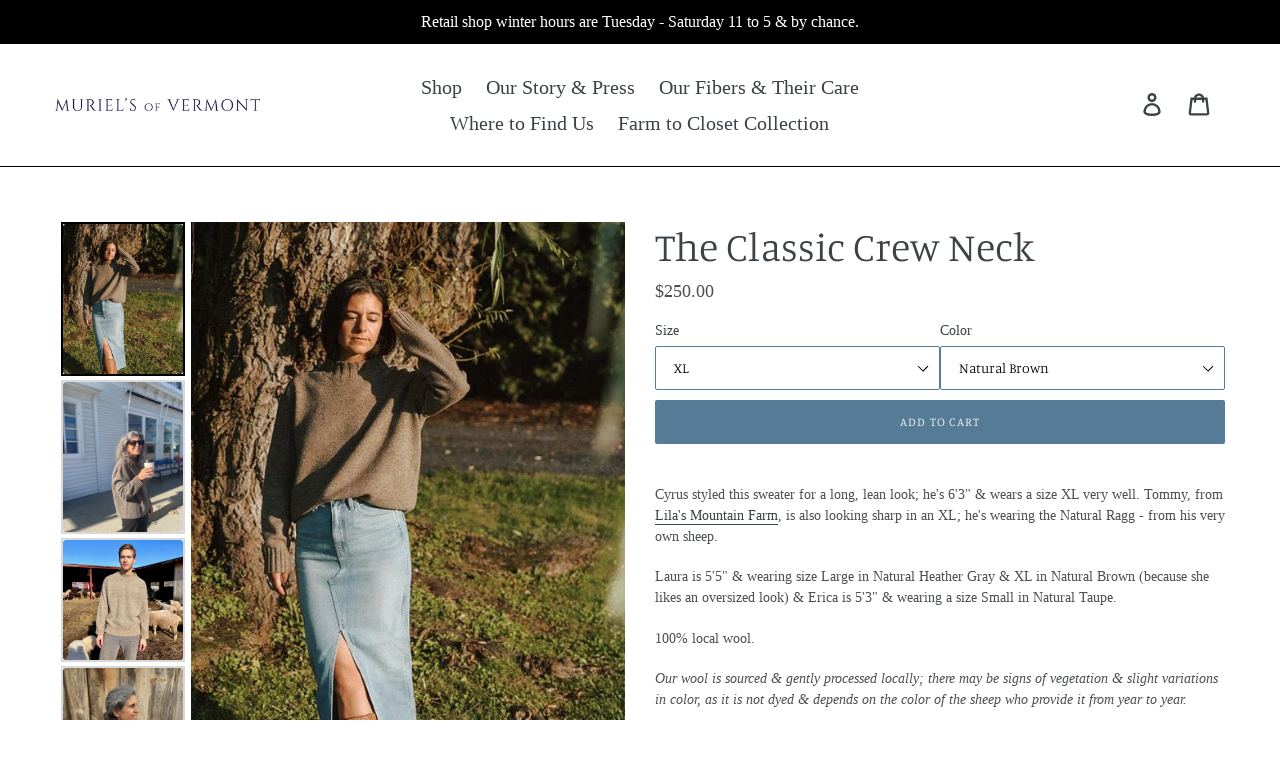

--- FILE ---
content_type: text/html; charset=utf-8
request_url: https://murielsofvermont.com/collections/all/products/the-classic-crew-neck
body_size: 27177
content:















<!doctype html>
<!--[if IE 9]> <html class="ie9 no-js" lang="en"> <![endif]-->
<!--[if (gt IE 9)|!(IE)]><!--> <html class="no-js" lang="en"> <!--<![endif]-->
<head>
  <meta charset="utf-8">
  <meta http-equiv="X-UA-Compatible" content="IE=edge,chrome=1">
  <meta name="viewport" content="width=device-width,initial-scale=1">
  <meta name="theme-color" content="#557b97">
  <link rel="canonical" href="https://murielsofvermont.com/products/the-classic-crew-neck"><link rel="shortcut icon" href="//murielsofvermont.com/cdn/shop/files/Sleeve_M-01_32x32.png?v=1705632709" type="image/png"><title>The Classic Crew Neck
&ndash; Muriel&#39;s of Vermont</title><meta name="description" content="Cyrus styled this sweater for a long, lean look; he&#39;s 6&#39;3&quot; &amp;amp; wears a size XL very well. Tommy, from Lila&#39;s Mountain Farm, is also looking sharp in an XL; he&#39;s wearing the Natural Ragg - from his very own sheep. Laura is 5&#39;5&quot; &amp;amp; wearing size Large in Natural Heather Gray &amp;amp; XL in Natural Brown (because she lik"><!-- /snippets/social-meta-tags.liquid -->




<meta property="og:site_name" content="Muriel&#39;s of Vermont">
<meta property="og:url" content="https://murielsofvermont.com/products/the-classic-crew-neck">
<meta property="og:title" content="The Classic Crew Neck">
<meta property="og:type" content="product">
<meta property="og:description" content="Cyrus styled this sweater for a long, lean look; he&#39;s 6&#39;3&quot; &amp;amp; wears a size XL very well. Tommy, from Lila&#39;s Mountain Farm, is also looking sharp in an XL; he&#39;s wearing the Natural Ragg - from his very own sheep. Laura is 5&#39;5&quot; &amp;amp; wearing size Large in Natural Heather Gray &amp;amp; XL in Natural Brown (because she lik">

  <meta property="og:price:amount" content="250.00">
  <meta property="og:price:currency" content="USD">

<meta property="og:image" content="http://murielsofvermont.com/cdn/shop/files/luna-munn-photography-branding-muriels-vermont085_websize_1200x1200.jpg?v=1725485794"><meta property="og:image" content="http://murielsofvermont.com/cdn/shop/files/IMG_9140_1200x1200.jpg?v=1725453038"><meta property="og:image" content="http://murielsofvermont.com/cdn/shop/products/A6DDF515-852B-4039-A0C9-840B5E653CA1_1200x1200.jpg?v=1725453038">
<meta property="og:image:secure_url" content="https://murielsofvermont.com/cdn/shop/files/luna-munn-photography-branding-muriels-vermont085_websize_1200x1200.jpg?v=1725485794"><meta property="og:image:secure_url" content="https://murielsofvermont.com/cdn/shop/files/IMG_9140_1200x1200.jpg?v=1725453038"><meta property="og:image:secure_url" content="https://murielsofvermont.com/cdn/shop/products/A6DDF515-852B-4039-A0C9-840B5E653CA1_1200x1200.jpg?v=1725453038">


<meta name="twitter:card" content="summary_large_image">
<meta name="twitter:title" content="The Classic Crew Neck">
<meta name="twitter:description" content="Cyrus styled this sweater for a long, lean look; he&#39;s 6&#39;3&quot; &amp;amp; wears a size XL very well. Tommy, from Lila&#39;s Mountain Farm, is also looking sharp in an XL; he&#39;s wearing the Natural Ragg - from his very own sheep. Laura is 5&#39;5&quot; &amp;amp; wearing size Large in Natural Heather Gray &amp;amp; XL in Natural Brown (because she lik">


  <link href="//murielsofvermont.com/cdn/shop/t/26/assets/theme.scss.css?v=38015066486682719221762294942" rel="stylesheet" type="text/css" media="all" />

  <script>
    var theme = {
      strings: {
        addToCart: "Add to cart",
        soldOut: "",
        unavailable: "Unavailable",
        regularPrice: "Regular price",
        sale: "Sale",
        showMore: "Show More",
        showLess: "Show Less",
        addressError: "Error looking up that address",
        addressNoResults: "No results for that address",
        addressQueryLimit: "You have exceeded the Google API usage limit. Consider upgrading to a \u003ca href=\"https:\/\/developers.google.com\/maps\/premium\/usage-limits\"\u003ePremium Plan\u003c\/a\u003e.",
        authError: "There was a problem authenticating your Google Maps account.",
        newWindow: "Opens in a new window.",
        external: "Opens external website.",
        newWindowExternal: "Opens external website in a new window."
      },
      moneyFormat: "${{amount}}"
    }

    document.documentElement.className = document.documentElement.className.replace('no-js', 'js');
  </script>

  <!--[if (lte IE 9) ]><script src="//murielsofvermont.com/cdn/shop/t/26/assets/match-media.min.js?v=22265819453975888031758632350" type="text/javascript"></script><![endif]--><!--[if (gt IE 9)|!(IE)]><!--><script src="//murielsofvermont.com/cdn/shop/t/26/assets/lazysizes.js?v=68441465964607740661758632350" async="async"></script><!--<![endif]-->
  <!--[if lte IE 9]><script src="//murielsofvermont.com/cdn/shop/t/26/assets/lazysizes.min.js?v=7190"></script><![endif]-->

  <!--[if (gt IE 9)|!(IE)]><!--><script src="//murielsofvermont.com/cdn/shop/t/26/assets/vendor.js?v=121857302354663160541758632350" defer="defer"></script><!--<![endif]-->
  <!--[if lte IE 9]><script src="//murielsofvermont.com/cdn/shop/t/26/assets/vendor.js?v=121857302354663160541758632350"></script><![endif]-->

  <!--[if (gt IE 9)|!(IE)]><!--><script src="//murielsofvermont.com/cdn/shop/t/26/assets/theme.js?v=53312267148358024861758632350" defer="defer"></script><!--<![endif]-->
  <!--[if lte IE 9]><script src="//murielsofvermont.com/cdn/shop/t/26/assets/theme.js?v=53312267148358024861758632350"></script><![endif]-->

  
  <script>window.performance && window.performance.mark && window.performance.mark('shopify.content_for_header.start');</script><meta id="shopify-digital-wallet" name="shopify-digital-wallet" content="/5600182383/digital_wallets/dialog">
<meta name="shopify-checkout-api-token" content="943ebd66fae81f849ec81c89a53768a7">
<meta id="in-context-paypal-metadata" data-shop-id="5600182383" data-venmo-supported="false" data-environment="production" data-locale="en_US" data-paypal-v4="true" data-currency="USD">
<link rel="alternate" type="application/json+oembed" href="https://murielsofvermont.com/products/the-classic-crew-neck.oembed">
<script async="async" src="/checkouts/internal/preloads.js?locale=en-US"></script>
<link rel="preconnect" href="https://shop.app" crossorigin="anonymous">
<script async="async" src="https://shop.app/checkouts/internal/preloads.js?locale=en-US&shop_id=5600182383" crossorigin="anonymous"></script>
<script id="apple-pay-shop-capabilities" type="application/json">{"shopId":5600182383,"countryCode":"US","currencyCode":"USD","merchantCapabilities":["supports3DS"],"merchantId":"gid:\/\/shopify\/Shop\/5600182383","merchantName":"Muriel's of Vermont","requiredBillingContactFields":["postalAddress","email"],"requiredShippingContactFields":["postalAddress","email"],"shippingType":"shipping","supportedNetworks":["visa","masterCard","amex"],"total":{"type":"pending","label":"Muriel's of Vermont","amount":"1.00"},"shopifyPaymentsEnabled":true,"supportsSubscriptions":true}</script>
<script id="shopify-features" type="application/json">{"accessToken":"943ebd66fae81f849ec81c89a53768a7","betas":["rich-media-storefront-analytics"],"domain":"murielsofvermont.com","predictiveSearch":true,"shopId":5600182383,"locale":"en"}</script>
<script>var Shopify = Shopify || {};
Shopify.shop = "muriels-of-vermont.myshopify.com";
Shopify.locale = "en";
Shopify.currency = {"active":"USD","rate":"1.0"};
Shopify.country = "US";
Shopify.theme = {"name":"Main - HC - 23 Sep '25","id":135553056902,"schema_name":"Debut","schema_version":"9.0.0","theme_store_id":796,"role":"main"};
Shopify.theme.handle = "null";
Shopify.theme.style = {"id":null,"handle":null};
Shopify.cdnHost = "murielsofvermont.com/cdn";
Shopify.routes = Shopify.routes || {};
Shopify.routes.root = "/";</script>
<script type="module">!function(o){(o.Shopify=o.Shopify||{}).modules=!0}(window);</script>
<script>!function(o){function n(){var o=[];function n(){o.push(Array.prototype.slice.apply(arguments))}return n.q=o,n}var t=o.Shopify=o.Shopify||{};t.loadFeatures=n(),t.autoloadFeatures=n()}(window);</script>
<script>
  window.ShopifyPay = window.ShopifyPay || {};
  window.ShopifyPay.apiHost = "shop.app\/pay";
  window.ShopifyPay.redirectState = null;
</script>
<script id="shop-js-analytics" type="application/json">{"pageType":"product"}</script>
<script defer="defer" async type="module" src="//murielsofvermont.com/cdn/shopifycloud/shop-js/modules/v2/client.init-shop-cart-sync_BT-GjEfc.en.esm.js"></script>
<script defer="defer" async type="module" src="//murielsofvermont.com/cdn/shopifycloud/shop-js/modules/v2/chunk.common_D58fp_Oc.esm.js"></script>
<script defer="defer" async type="module" src="//murielsofvermont.com/cdn/shopifycloud/shop-js/modules/v2/chunk.modal_xMitdFEc.esm.js"></script>
<script type="module">
  await import("//murielsofvermont.com/cdn/shopifycloud/shop-js/modules/v2/client.init-shop-cart-sync_BT-GjEfc.en.esm.js");
await import("//murielsofvermont.com/cdn/shopifycloud/shop-js/modules/v2/chunk.common_D58fp_Oc.esm.js");
await import("//murielsofvermont.com/cdn/shopifycloud/shop-js/modules/v2/chunk.modal_xMitdFEc.esm.js");

  window.Shopify.SignInWithShop?.initShopCartSync?.({"fedCMEnabled":true,"windoidEnabled":true});

</script>
<script defer="defer" async type="module" src="//murielsofvermont.com/cdn/shopifycloud/shop-js/modules/v2/client.payment-terms_Ci9AEqFq.en.esm.js"></script>
<script defer="defer" async type="module" src="//murielsofvermont.com/cdn/shopifycloud/shop-js/modules/v2/chunk.common_D58fp_Oc.esm.js"></script>
<script defer="defer" async type="module" src="//murielsofvermont.com/cdn/shopifycloud/shop-js/modules/v2/chunk.modal_xMitdFEc.esm.js"></script>
<script type="module">
  await import("//murielsofvermont.com/cdn/shopifycloud/shop-js/modules/v2/client.payment-terms_Ci9AEqFq.en.esm.js");
await import("//murielsofvermont.com/cdn/shopifycloud/shop-js/modules/v2/chunk.common_D58fp_Oc.esm.js");
await import("//murielsofvermont.com/cdn/shopifycloud/shop-js/modules/v2/chunk.modal_xMitdFEc.esm.js");

  
</script>
<script>
  window.Shopify = window.Shopify || {};
  if (!window.Shopify.featureAssets) window.Shopify.featureAssets = {};
  window.Shopify.featureAssets['shop-js'] = {"shop-cart-sync":["modules/v2/client.shop-cart-sync_DZOKe7Ll.en.esm.js","modules/v2/chunk.common_D58fp_Oc.esm.js","modules/v2/chunk.modal_xMitdFEc.esm.js"],"init-fed-cm":["modules/v2/client.init-fed-cm_B6oLuCjv.en.esm.js","modules/v2/chunk.common_D58fp_Oc.esm.js","modules/v2/chunk.modal_xMitdFEc.esm.js"],"shop-cash-offers":["modules/v2/client.shop-cash-offers_D2sdYoxE.en.esm.js","modules/v2/chunk.common_D58fp_Oc.esm.js","modules/v2/chunk.modal_xMitdFEc.esm.js"],"shop-login-button":["modules/v2/client.shop-login-button_QeVjl5Y3.en.esm.js","modules/v2/chunk.common_D58fp_Oc.esm.js","modules/v2/chunk.modal_xMitdFEc.esm.js"],"pay-button":["modules/v2/client.pay-button_DXTOsIq6.en.esm.js","modules/v2/chunk.common_D58fp_Oc.esm.js","modules/v2/chunk.modal_xMitdFEc.esm.js"],"shop-button":["modules/v2/client.shop-button_DQZHx9pm.en.esm.js","modules/v2/chunk.common_D58fp_Oc.esm.js","modules/v2/chunk.modal_xMitdFEc.esm.js"],"avatar":["modules/v2/client.avatar_BTnouDA3.en.esm.js"],"init-windoid":["modules/v2/client.init-windoid_CR1B-cfM.en.esm.js","modules/v2/chunk.common_D58fp_Oc.esm.js","modules/v2/chunk.modal_xMitdFEc.esm.js"],"init-shop-for-new-customer-accounts":["modules/v2/client.init-shop-for-new-customer-accounts_C_vY_xzh.en.esm.js","modules/v2/client.shop-login-button_QeVjl5Y3.en.esm.js","modules/v2/chunk.common_D58fp_Oc.esm.js","modules/v2/chunk.modal_xMitdFEc.esm.js"],"init-shop-email-lookup-coordinator":["modules/v2/client.init-shop-email-lookup-coordinator_BI7n9ZSv.en.esm.js","modules/v2/chunk.common_D58fp_Oc.esm.js","modules/v2/chunk.modal_xMitdFEc.esm.js"],"init-shop-cart-sync":["modules/v2/client.init-shop-cart-sync_BT-GjEfc.en.esm.js","modules/v2/chunk.common_D58fp_Oc.esm.js","modules/v2/chunk.modal_xMitdFEc.esm.js"],"shop-toast-manager":["modules/v2/client.shop-toast-manager_DiYdP3xc.en.esm.js","modules/v2/chunk.common_D58fp_Oc.esm.js","modules/v2/chunk.modal_xMitdFEc.esm.js"],"init-customer-accounts":["modules/v2/client.init-customer-accounts_D9ZNqS-Q.en.esm.js","modules/v2/client.shop-login-button_QeVjl5Y3.en.esm.js","modules/v2/chunk.common_D58fp_Oc.esm.js","modules/v2/chunk.modal_xMitdFEc.esm.js"],"init-customer-accounts-sign-up":["modules/v2/client.init-customer-accounts-sign-up_iGw4briv.en.esm.js","modules/v2/client.shop-login-button_QeVjl5Y3.en.esm.js","modules/v2/chunk.common_D58fp_Oc.esm.js","modules/v2/chunk.modal_xMitdFEc.esm.js"],"shop-follow-button":["modules/v2/client.shop-follow-button_CqMgW2wH.en.esm.js","modules/v2/chunk.common_D58fp_Oc.esm.js","modules/v2/chunk.modal_xMitdFEc.esm.js"],"checkout-modal":["modules/v2/client.checkout-modal_xHeaAweL.en.esm.js","modules/v2/chunk.common_D58fp_Oc.esm.js","modules/v2/chunk.modal_xMitdFEc.esm.js"],"shop-login":["modules/v2/client.shop-login_D91U-Q7h.en.esm.js","modules/v2/chunk.common_D58fp_Oc.esm.js","modules/v2/chunk.modal_xMitdFEc.esm.js"],"lead-capture":["modules/v2/client.lead-capture_BJmE1dJe.en.esm.js","modules/v2/chunk.common_D58fp_Oc.esm.js","modules/v2/chunk.modal_xMitdFEc.esm.js"],"payment-terms":["modules/v2/client.payment-terms_Ci9AEqFq.en.esm.js","modules/v2/chunk.common_D58fp_Oc.esm.js","modules/v2/chunk.modal_xMitdFEc.esm.js"]};
</script>
<script>(function() {
  var isLoaded = false;
  function asyncLoad() {
    if (isLoaded) return;
    isLoaded = true;
    var urls = ["https:\/\/chimpstatic.com\/mcjs-connected\/js\/users\/07037c89b7cc20fe43a20b06f\/e29fa2c588f0d6a4118292f53.js?shop=muriels-of-vermont.myshopify.com","https:\/\/pmslider.netlify.app\/s2\/muriels-of-vermont.js?abg=FFFFFF\u0026ac1=000000\u0026ap=\u0026ar=\u0026at=chp\u0026dbg=\u0026dc1=\u0026dc2=\u0026dl=v\u0026dp=\u0026dt=adapthmb\u0026em=\u0026eov=\u0026ev=1\u0026ezc=1\u0026ezh=1\u0026haob=1\u0026haom=1\u0026hod=\u0026hom=\u0026pvi=1\u0026rti=true\u0026saoh=1\u0026sm=ih\u0026v=4\u0026shop=muriels-of-vermont.myshopify.com","https:\/\/app.adoric-om.com\/adoric.js?key=48fc06ac667e072ae96f83f7cdcbcf02\u0026shop=muriels-of-vermont.myshopify.com","https:\/\/na.shgcdn3.com\/pixel-collector.js?shop=muriels-of-vermont.myshopify.com"];
    for (var i = 0; i < urls.length; i++) {
      var s = document.createElement('script');
      s.type = 'text/javascript';
      s.async = true;
      s.src = urls[i];
      var x = document.getElementsByTagName('script')[0];
      x.parentNode.insertBefore(s, x);
    }
  };
  if(window.attachEvent) {
    window.attachEvent('onload', asyncLoad);
  } else {
    window.addEventListener('load', asyncLoad, false);
  }
})();</script>
<script id="__st">var __st={"a":5600182383,"offset":-18000,"reqid":"f60d2282-cbc8-44ec-af8d-15763e29fd63-1769046248","pageurl":"murielsofvermont.com\/collections\/all\/products\/the-classic-crew-neck","u":"876937308eea","p":"product","rtyp":"product","rid":6807786815622};</script>
<script>window.ShopifyPaypalV4VisibilityTracking = true;</script>
<script id="captcha-bootstrap">!function(){'use strict';const t='contact',e='account',n='new_comment',o=[[t,t],['blogs',n],['comments',n],[t,'customer']],c=[[e,'customer_login'],[e,'guest_login'],[e,'recover_customer_password'],[e,'create_customer']],r=t=>t.map((([t,e])=>`form[action*='/${t}']:not([data-nocaptcha='true']) input[name='form_type'][value='${e}']`)).join(','),a=t=>()=>t?[...document.querySelectorAll(t)].map((t=>t.form)):[];function s(){const t=[...o],e=r(t);return a(e)}const i='password',u='form_key',d=['recaptcha-v3-token','g-recaptcha-response','h-captcha-response',i],f=()=>{try{return window.sessionStorage}catch{return}},m='__shopify_v',_=t=>t.elements[u];function p(t,e,n=!1){try{const o=window.sessionStorage,c=JSON.parse(o.getItem(e)),{data:r}=function(t){const{data:e,action:n}=t;return t[m]||n?{data:e,action:n}:{data:t,action:n}}(c);for(const[e,n]of Object.entries(r))t.elements[e]&&(t.elements[e].value=n);n&&o.removeItem(e)}catch(o){console.error('form repopulation failed',{error:o})}}const l='form_type',E='cptcha';function T(t){t.dataset[E]=!0}const w=window,h=w.document,L='Shopify',v='ce_forms',y='captcha';let A=!1;((t,e)=>{const n=(g='f06e6c50-85a8-45c8-87d0-21a2b65856fe',I='https://cdn.shopify.com/shopifycloud/storefront-forms-hcaptcha/ce_storefront_forms_captcha_hcaptcha.v1.5.2.iife.js',D={infoText:'Protected by hCaptcha',privacyText:'Privacy',termsText:'Terms'},(t,e,n)=>{const o=w[L][v],c=o.bindForm;if(c)return c(t,g,e,D).then(n);var r;o.q.push([[t,g,e,D],n]),r=I,A||(h.body.append(Object.assign(h.createElement('script'),{id:'captcha-provider',async:!0,src:r})),A=!0)});var g,I,D;w[L]=w[L]||{},w[L][v]=w[L][v]||{},w[L][v].q=[],w[L][y]=w[L][y]||{},w[L][y].protect=function(t,e){n(t,void 0,e),T(t)},Object.freeze(w[L][y]),function(t,e,n,w,h,L){const[v,y,A,g]=function(t,e,n){const i=e?o:[],u=t?c:[],d=[...i,...u],f=r(d),m=r(i),_=r(d.filter((([t,e])=>n.includes(e))));return[a(f),a(m),a(_),s()]}(w,h,L),I=t=>{const e=t.target;return e instanceof HTMLFormElement?e:e&&e.form},D=t=>v().includes(t);t.addEventListener('submit',(t=>{const e=I(t);if(!e)return;const n=D(e)&&!e.dataset.hcaptchaBound&&!e.dataset.recaptchaBound,o=_(e),c=g().includes(e)&&(!o||!o.value);(n||c)&&t.preventDefault(),c&&!n&&(function(t){try{if(!f())return;!function(t){const e=f();if(!e)return;const n=_(t);if(!n)return;const o=n.value;o&&e.removeItem(o)}(t);const e=Array.from(Array(32),(()=>Math.random().toString(36)[2])).join('');!function(t,e){_(t)||t.append(Object.assign(document.createElement('input'),{type:'hidden',name:u})),t.elements[u].value=e}(t,e),function(t,e){const n=f();if(!n)return;const o=[...t.querySelectorAll(`input[type='${i}']`)].map((({name:t})=>t)),c=[...d,...o],r={};for(const[a,s]of new FormData(t).entries())c.includes(a)||(r[a]=s);n.setItem(e,JSON.stringify({[m]:1,action:t.action,data:r}))}(t,e)}catch(e){console.error('failed to persist form',e)}}(e),e.submit())}));const S=(t,e)=>{t&&!t.dataset[E]&&(n(t,e.some((e=>e===t))),T(t))};for(const o of['focusin','change'])t.addEventListener(o,(t=>{const e=I(t);D(e)&&S(e,y())}));const B=e.get('form_key'),M=e.get(l),P=B&&M;t.addEventListener('DOMContentLoaded',(()=>{const t=y();if(P)for(const e of t)e.elements[l].value===M&&p(e,B);[...new Set([...A(),...v().filter((t=>'true'===t.dataset.shopifyCaptcha))])].forEach((e=>S(e,t)))}))}(h,new URLSearchParams(w.location.search),n,t,e,['guest_login'])})(!0,!0)}();</script>
<script integrity="sha256-4kQ18oKyAcykRKYeNunJcIwy7WH5gtpwJnB7kiuLZ1E=" data-source-attribution="shopify.loadfeatures" defer="defer" src="//murielsofvermont.com/cdn/shopifycloud/storefront/assets/storefront/load_feature-a0a9edcb.js" crossorigin="anonymous"></script>
<script crossorigin="anonymous" defer="defer" src="//murielsofvermont.com/cdn/shopifycloud/storefront/assets/shopify_pay/storefront-65b4c6d7.js?v=20250812"></script>
<script data-source-attribution="shopify.dynamic_checkout.dynamic.init">var Shopify=Shopify||{};Shopify.PaymentButton=Shopify.PaymentButton||{isStorefrontPortableWallets:!0,init:function(){window.Shopify.PaymentButton.init=function(){};var t=document.createElement("script");t.src="https://murielsofvermont.com/cdn/shopifycloud/portable-wallets/latest/portable-wallets.en.js",t.type="module",document.head.appendChild(t)}};
</script>
<script data-source-attribution="shopify.dynamic_checkout.buyer_consent">
  function portableWalletsHideBuyerConsent(e){var t=document.getElementById("shopify-buyer-consent"),n=document.getElementById("shopify-subscription-policy-button");t&&n&&(t.classList.add("hidden"),t.setAttribute("aria-hidden","true"),n.removeEventListener("click",e))}function portableWalletsShowBuyerConsent(e){var t=document.getElementById("shopify-buyer-consent"),n=document.getElementById("shopify-subscription-policy-button");t&&n&&(t.classList.remove("hidden"),t.removeAttribute("aria-hidden"),n.addEventListener("click",e))}window.Shopify?.PaymentButton&&(window.Shopify.PaymentButton.hideBuyerConsent=portableWalletsHideBuyerConsent,window.Shopify.PaymentButton.showBuyerConsent=portableWalletsShowBuyerConsent);
</script>
<script data-source-attribution="shopify.dynamic_checkout.cart.bootstrap">document.addEventListener("DOMContentLoaded",(function(){function t(){return document.querySelector("shopify-accelerated-checkout-cart, shopify-accelerated-checkout")}if(t())Shopify.PaymentButton.init();else{new MutationObserver((function(e,n){t()&&(Shopify.PaymentButton.init(),n.disconnect())})).observe(document.body,{childList:!0,subtree:!0})}}));
</script>
<link id="shopify-accelerated-checkout-styles" rel="stylesheet" media="screen" href="https://murielsofvermont.com/cdn/shopifycloud/portable-wallets/latest/accelerated-checkout-backwards-compat.css" crossorigin="anonymous">
<style id="shopify-accelerated-checkout-cart">
        #shopify-buyer-consent {
  margin-top: 1em;
  display: inline-block;
  width: 100%;
}

#shopify-buyer-consent.hidden {
  display: none;
}

#shopify-subscription-policy-button {
  background: none;
  border: none;
  padding: 0;
  text-decoration: underline;
  font-size: inherit;
  cursor: pointer;
}

#shopify-subscription-policy-button::before {
  box-shadow: none;
}

      </style>

<script>window.performance && window.performance.mark && window.performance.mark('shopify.content_for_header.end');</script>
  





  <script type="text/javascript">
    
      window.__shgMoneyFormat = window.__shgMoneyFormat || {"USD":{"currency":"USD","currency_symbol":"$","currency_symbol_location":"left","decimal_places":2,"decimal_separator":".","thousands_separator":","}};
    
    window.__shgCurrentCurrencyCode = window.__shgCurrentCurrencyCode || {
      currency: "USD",
      currency_symbol: "$",
      decimal_separator: ".",
      thousands_separator: ",",
      decimal_places: 2,
      currency_symbol_location: "left"
    };
  </script>




  

  

<script type="text/javascript">
  
    window.SHG_CUSTOMER = null;
  
</script>










  <script>window.pmsliderProductPreload = {"id":6807786815622,"title":"The Classic Crew Neck","handle":"the-classic-crew-neck","description":"\u003cp\u003eCyrus styled this sweater for a long, lean look; he's 6'3\" \u0026amp; wears a size XL very well. Tommy, from \u003ca href=\"https:\/\/www.lilasmountainfarm.com\/\"\u003eLila's Mountain Farm\u003c\/a\u003e, is also looking sharp in an XL; he's wearing the Natural Ragg - from his very own sheep.\u003c\/p\u003e\n\u003cp\u003eLaura is 5'5\" \u0026amp; wearing size Large in Natural Heather Gray \u0026amp; XL in Natural Brown (because she likes an oversized look) \u0026amp; Erica is 5'3\" \u0026amp; wearing a size Small in Natural Taupe.\u003c\/p\u003e\n\u003cp\u003e100% local wool.\u003c\/p\u003e\n\u003cp\u003e\u003cmeta charset=\"utf-8\"\u003e\u003cem\u003eOur wool is sourced \u0026amp; gently processed locally; there may be signs of vegetation \u0026amp; slight variations in color, as it is not dyed \u0026amp; depends on the color of the sheep who provide it from year to year.\u003c\/em\u003e\u003c\/p\u003e","published_at":"2022-10-27T10:28:16-04:00","created_at":"2022-10-27T10:05:40-04:00","vendor":"Muriel's of Vermont","type":"","tags":[],"price":25000,"price_min":25000,"price_max":25000,"available":true,"price_varies":false,"compare_at_price":null,"compare_at_price_min":0,"compare_at_price_max":0,"compare_at_price_varies":false,"variants":[{"id":40000851738758,"title":"XL \/ Natural Brown","option1":"XL","option2":"Natural Brown","option3":null,"sku":null,"requires_shipping":true,"taxable":false,"featured_image":{"id":32536363630726,"product_id":6807786815622,"position":4,"created_at":"2024-02-10T13:26:44-05:00","updated_at":"2024-09-04T08:30:38-04:00","alt":null,"width":4284,"height":5712,"src":"\/\/murielsofvermont.com\/cdn\/shop\/files\/IMG_0232.jpg?v=1725453038","variant_ids":[40000851738758,40000851837062,40000851935366,40000852033670,40760454971526]},"available":true,"name":"The Classic Crew Neck - XL \/ Natural Brown","public_title":"XL \/ Natural Brown","options":["XL","Natural Brown"],"price":25000,"weight":0,"compare_at_price":null,"inventory_management":"shopify","barcode":"","featured_media":{"alt":null,"id":25538112979078,"position":4,"preview_image":{"aspect_ratio":0.75,"height":5712,"width":4284,"src":"\/\/murielsofvermont.com\/cdn\/shop\/files\/IMG_0232.jpg?v=1725453038"}},"requires_selling_plan":false,"selling_plan_allocations":[]},{"id":40065588330630,"title":"XL \/ Natural Ragg","option1":"XL","option2":"Natural Ragg","option3":null,"sku":"","requires_shipping":true,"taxable":false,"featured_image":{"id":30920850997382,"product_id":6807786815622,"position":3,"created_at":"2022-12-31T12:46:14-05:00","updated_at":"2024-09-04T08:30:38-04:00","alt":null,"width":1440,"height":1440,"src":"\/\/murielsofvermont.com\/cdn\/shop\/products\/A6DDF515-852B-4039-A0C9-840B5E653CA1.jpg?v=1725453038","variant_ids":[40065588330630,40065588363398,40065588396166,40065588428934,40760455004294]},"available":false,"name":"The Classic Crew Neck - XL \/ Natural Ragg","public_title":"XL \/ Natural Ragg","options":["XL","Natural Ragg"],"price":25000,"weight":0,"compare_at_price":null,"inventory_management":"shopify","barcode":"","featured_media":{"alt":null,"id":23648857784454,"position":3,"preview_image":{"aspect_ratio":1.0,"height":1440,"width":1440,"src":"\/\/murielsofvermont.com\/cdn\/shop\/products\/A6DDF515-852B-4039-A0C9-840B5E653CA1.jpg?v=1725453038"}},"requires_selling_plan":false,"selling_plan_allocations":[]},{"id":41329289199750,"title":"XL \/ Natural Taupe","option1":"XL","option2":"Natural Taupe","option3":null,"sku":"","requires_shipping":true,"taxable":false,"featured_image":{"id":33861390073990,"product_id":6807786815622,"position":1,"created_at":"2024-09-04T08:29:35-04:00","updated_at":"2024-09-04T17:36:34-04:00","alt":null,"width":649,"height":974,"src":"\/\/murielsofvermont.com\/cdn\/shop\/files\/luna-munn-photography-branding-muriels-vermont085_websize.jpg?v=1725485794","variant_ids":[41329289199750,41329289232518,41329289265286,41329289298054,41329289330822]},"available":false,"name":"The Classic Crew Neck - XL \/ Natural Taupe","public_title":"XL \/ Natural Taupe","options":["XL","Natural Taupe"],"price":25000,"weight":0,"compare_at_price":null,"inventory_management":"shopify","barcode":"","featured_media":{"alt":null,"id":26792248049798,"position":1,"preview_image":{"aspect_ratio":0.666,"height":974,"width":649,"src":"\/\/murielsofvermont.com\/cdn\/shop\/files\/luna-munn-photography-branding-muriels-vermont085_websize.jpg?v=1725485794"}},"requires_selling_plan":false,"selling_plan_allocations":[]},{"id":40000851837062,"title":"Large \/ Natural Brown","option1":"Large","option2":"Natural Brown","option3":null,"sku":null,"requires_shipping":true,"taxable":false,"featured_image":{"id":32536363630726,"product_id":6807786815622,"position":4,"created_at":"2024-02-10T13:26:44-05:00","updated_at":"2024-09-04T08:30:38-04:00","alt":null,"width":4284,"height":5712,"src":"\/\/murielsofvermont.com\/cdn\/shop\/files\/IMG_0232.jpg?v=1725453038","variant_ids":[40000851738758,40000851837062,40000851935366,40000852033670,40760454971526]},"available":true,"name":"The Classic Crew Neck - Large \/ Natural Brown","public_title":"Large \/ Natural Brown","options":["Large","Natural Brown"],"price":25000,"weight":0,"compare_at_price":null,"inventory_management":"shopify","barcode":"","featured_media":{"alt":null,"id":25538112979078,"position":4,"preview_image":{"aspect_ratio":0.75,"height":5712,"width":4284,"src":"\/\/murielsofvermont.com\/cdn\/shop\/files\/IMG_0232.jpg?v=1725453038"}},"requires_selling_plan":false,"selling_plan_allocations":[]},{"id":40065588363398,"title":"Large \/ Natural Ragg","option1":"Large","option2":"Natural Ragg","option3":null,"sku":"","requires_shipping":true,"taxable":false,"featured_image":{"id":30920850997382,"product_id":6807786815622,"position":3,"created_at":"2022-12-31T12:46:14-05:00","updated_at":"2024-09-04T08:30:38-04:00","alt":null,"width":1440,"height":1440,"src":"\/\/murielsofvermont.com\/cdn\/shop\/products\/A6DDF515-852B-4039-A0C9-840B5E653CA1.jpg?v=1725453038","variant_ids":[40065588330630,40065588363398,40065588396166,40065588428934,40760455004294]},"available":false,"name":"The Classic Crew Neck - Large \/ Natural Ragg","public_title":"Large \/ Natural Ragg","options":["Large","Natural Ragg"],"price":25000,"weight":0,"compare_at_price":null,"inventory_management":"shopify","barcode":"","featured_media":{"alt":null,"id":23648857784454,"position":3,"preview_image":{"aspect_ratio":1.0,"height":1440,"width":1440,"src":"\/\/murielsofvermont.com\/cdn\/shop\/products\/A6DDF515-852B-4039-A0C9-840B5E653CA1.jpg?v=1725453038"}},"requires_selling_plan":false,"selling_plan_allocations":[]},{"id":41329289232518,"title":"Large \/ Natural Taupe","option1":"Large","option2":"Natural Taupe","option3":null,"sku":"","requires_shipping":true,"taxable":false,"featured_image":{"id":33861390073990,"product_id":6807786815622,"position":1,"created_at":"2024-09-04T08:29:35-04:00","updated_at":"2024-09-04T17:36:34-04:00","alt":null,"width":649,"height":974,"src":"\/\/murielsofvermont.com\/cdn\/shop\/files\/luna-munn-photography-branding-muriels-vermont085_websize.jpg?v=1725485794","variant_ids":[41329289199750,41329289232518,41329289265286,41329289298054,41329289330822]},"available":false,"name":"The Classic Crew Neck - Large \/ Natural Taupe","public_title":"Large \/ Natural Taupe","options":["Large","Natural Taupe"],"price":25000,"weight":0,"compare_at_price":null,"inventory_management":"shopify","barcode":"","featured_media":{"alt":null,"id":26792248049798,"position":1,"preview_image":{"aspect_ratio":0.666,"height":974,"width":649,"src":"\/\/murielsofvermont.com\/cdn\/shop\/files\/luna-munn-photography-branding-muriels-vermont085_websize.jpg?v=1725485794"}},"requires_selling_plan":false,"selling_plan_allocations":[]},{"id":40000851935366,"title":"Medium \/ Natural Brown","option1":"Medium","option2":"Natural Brown","option3":null,"sku":null,"requires_shipping":true,"taxable":false,"featured_image":{"id":32536363630726,"product_id":6807786815622,"position":4,"created_at":"2024-02-10T13:26:44-05:00","updated_at":"2024-09-04T08:30:38-04:00","alt":null,"width":4284,"height":5712,"src":"\/\/murielsofvermont.com\/cdn\/shop\/files\/IMG_0232.jpg?v=1725453038","variant_ids":[40000851738758,40000851837062,40000851935366,40000852033670,40760454971526]},"available":true,"name":"The Classic Crew Neck - Medium \/ Natural Brown","public_title":"Medium \/ Natural Brown","options":["Medium","Natural Brown"],"price":25000,"weight":0,"compare_at_price":null,"inventory_management":"shopify","barcode":"","featured_media":{"alt":null,"id":25538112979078,"position":4,"preview_image":{"aspect_ratio":0.75,"height":5712,"width":4284,"src":"\/\/murielsofvermont.com\/cdn\/shop\/files\/IMG_0232.jpg?v=1725453038"}},"requires_selling_plan":false,"selling_plan_allocations":[]},{"id":40065588396166,"title":"Medium \/ Natural Ragg","option1":"Medium","option2":"Natural Ragg","option3":null,"sku":"","requires_shipping":true,"taxable":false,"featured_image":{"id":30920850997382,"product_id":6807786815622,"position":3,"created_at":"2022-12-31T12:46:14-05:00","updated_at":"2024-09-04T08:30:38-04:00","alt":null,"width":1440,"height":1440,"src":"\/\/murielsofvermont.com\/cdn\/shop\/products\/A6DDF515-852B-4039-A0C9-840B5E653CA1.jpg?v=1725453038","variant_ids":[40065588330630,40065588363398,40065588396166,40065588428934,40760455004294]},"available":false,"name":"The Classic Crew Neck - Medium \/ Natural Ragg","public_title":"Medium \/ Natural Ragg","options":["Medium","Natural Ragg"],"price":25000,"weight":0,"compare_at_price":null,"inventory_management":"shopify","barcode":"","featured_media":{"alt":null,"id":23648857784454,"position":3,"preview_image":{"aspect_ratio":1.0,"height":1440,"width":1440,"src":"\/\/murielsofvermont.com\/cdn\/shop\/products\/A6DDF515-852B-4039-A0C9-840B5E653CA1.jpg?v=1725453038"}},"requires_selling_plan":false,"selling_plan_allocations":[]},{"id":41329289265286,"title":"Medium \/ Natural Taupe","option1":"Medium","option2":"Natural Taupe","option3":null,"sku":"","requires_shipping":true,"taxable":false,"featured_image":{"id":33861390073990,"product_id":6807786815622,"position":1,"created_at":"2024-09-04T08:29:35-04:00","updated_at":"2024-09-04T17:36:34-04:00","alt":null,"width":649,"height":974,"src":"\/\/murielsofvermont.com\/cdn\/shop\/files\/luna-munn-photography-branding-muriels-vermont085_websize.jpg?v=1725485794","variant_ids":[41329289199750,41329289232518,41329289265286,41329289298054,41329289330822]},"available":false,"name":"The Classic Crew Neck - Medium \/ Natural Taupe","public_title":"Medium \/ Natural Taupe","options":["Medium","Natural Taupe"],"price":25000,"weight":0,"compare_at_price":null,"inventory_management":"shopify","barcode":"","featured_media":{"alt":null,"id":26792248049798,"position":1,"preview_image":{"aspect_ratio":0.666,"height":974,"width":649,"src":"\/\/murielsofvermont.com\/cdn\/shop\/files\/luna-munn-photography-branding-muriels-vermont085_websize.jpg?v=1725485794"}},"requires_selling_plan":false,"selling_plan_allocations":[]},{"id":40000852033670,"title":"Small \/ Natural Brown","option1":"Small","option2":"Natural Brown","option3":null,"sku":null,"requires_shipping":true,"taxable":false,"featured_image":{"id":32536363630726,"product_id":6807786815622,"position":4,"created_at":"2024-02-10T13:26:44-05:00","updated_at":"2024-09-04T08:30:38-04:00","alt":null,"width":4284,"height":5712,"src":"\/\/murielsofvermont.com\/cdn\/shop\/files\/IMG_0232.jpg?v=1725453038","variant_ids":[40000851738758,40000851837062,40000851935366,40000852033670,40760454971526]},"available":true,"name":"The Classic Crew Neck - Small \/ Natural Brown","public_title":"Small \/ Natural Brown","options":["Small","Natural Brown"],"price":25000,"weight":0,"compare_at_price":null,"inventory_management":"shopify","barcode":"","featured_media":{"alt":null,"id":25538112979078,"position":4,"preview_image":{"aspect_ratio":0.75,"height":5712,"width":4284,"src":"\/\/murielsofvermont.com\/cdn\/shop\/files\/IMG_0232.jpg?v=1725453038"}},"requires_selling_plan":false,"selling_plan_allocations":[]},{"id":40065588428934,"title":"Small \/ Natural Ragg","option1":"Small","option2":"Natural Ragg","option3":null,"sku":"","requires_shipping":true,"taxable":false,"featured_image":{"id":30920850997382,"product_id":6807786815622,"position":3,"created_at":"2022-12-31T12:46:14-05:00","updated_at":"2024-09-04T08:30:38-04:00","alt":null,"width":1440,"height":1440,"src":"\/\/murielsofvermont.com\/cdn\/shop\/products\/A6DDF515-852B-4039-A0C9-840B5E653CA1.jpg?v=1725453038","variant_ids":[40065588330630,40065588363398,40065588396166,40065588428934,40760455004294]},"available":false,"name":"The Classic Crew Neck - Small \/ Natural Ragg","public_title":"Small \/ Natural Ragg","options":["Small","Natural Ragg"],"price":25000,"weight":0,"compare_at_price":null,"inventory_management":"shopify","barcode":"","featured_media":{"alt":null,"id":23648857784454,"position":3,"preview_image":{"aspect_ratio":1.0,"height":1440,"width":1440,"src":"\/\/murielsofvermont.com\/cdn\/shop\/products\/A6DDF515-852B-4039-A0C9-840B5E653CA1.jpg?v=1725453038"}},"requires_selling_plan":false,"selling_plan_allocations":[]},{"id":41329289298054,"title":"Small \/ Natural Taupe","option1":"Small","option2":"Natural Taupe","option3":null,"sku":"","requires_shipping":true,"taxable":false,"featured_image":{"id":33861390073990,"product_id":6807786815622,"position":1,"created_at":"2024-09-04T08:29:35-04:00","updated_at":"2024-09-04T17:36:34-04:00","alt":null,"width":649,"height":974,"src":"\/\/murielsofvermont.com\/cdn\/shop\/files\/luna-munn-photography-branding-muriels-vermont085_websize.jpg?v=1725485794","variant_ids":[41329289199750,41329289232518,41329289265286,41329289298054,41329289330822]},"available":false,"name":"The Classic Crew Neck - Small \/ Natural Taupe","public_title":"Small \/ Natural Taupe","options":["Small","Natural Taupe"],"price":25000,"weight":0,"compare_at_price":null,"inventory_management":"shopify","barcode":"","featured_media":{"alt":null,"id":26792248049798,"position":1,"preview_image":{"aspect_ratio":0.666,"height":974,"width":649,"src":"\/\/murielsofvermont.com\/cdn\/shop\/files\/luna-munn-photography-branding-muriels-vermont085_websize.jpg?v=1725485794"}},"requires_selling_plan":false,"selling_plan_allocations":[]},{"id":40760454971526,"title":"XS \/ Natural Brown","option1":"XS","option2":"Natural Brown","option3":null,"sku":"","requires_shipping":true,"taxable":false,"featured_image":{"id":32536363630726,"product_id":6807786815622,"position":4,"created_at":"2024-02-10T13:26:44-05:00","updated_at":"2024-09-04T08:30:38-04:00","alt":null,"width":4284,"height":5712,"src":"\/\/murielsofvermont.com\/cdn\/shop\/files\/IMG_0232.jpg?v=1725453038","variant_ids":[40000851738758,40000851837062,40000851935366,40000852033670,40760454971526]},"available":true,"name":"The Classic Crew Neck - XS \/ Natural Brown","public_title":"XS \/ Natural Brown","options":["XS","Natural Brown"],"price":25000,"weight":0,"compare_at_price":null,"inventory_management":"shopify","barcode":"","featured_media":{"alt":null,"id":25538112979078,"position":4,"preview_image":{"aspect_ratio":0.75,"height":5712,"width":4284,"src":"\/\/murielsofvermont.com\/cdn\/shop\/files\/IMG_0232.jpg?v=1725453038"}},"requires_selling_plan":false,"selling_plan_allocations":[]},{"id":40760455004294,"title":"XS \/ Natural Ragg","option1":"XS","option2":"Natural Ragg","option3":null,"sku":"","requires_shipping":true,"taxable":false,"featured_image":{"id":30920850997382,"product_id":6807786815622,"position":3,"created_at":"2022-12-31T12:46:14-05:00","updated_at":"2024-09-04T08:30:38-04:00","alt":null,"width":1440,"height":1440,"src":"\/\/murielsofvermont.com\/cdn\/shop\/products\/A6DDF515-852B-4039-A0C9-840B5E653CA1.jpg?v=1725453038","variant_ids":[40065588330630,40065588363398,40065588396166,40065588428934,40760455004294]},"available":false,"name":"The Classic Crew Neck - XS \/ Natural Ragg","public_title":"XS \/ Natural Ragg","options":["XS","Natural Ragg"],"price":25000,"weight":0,"compare_at_price":null,"inventory_management":"shopify","barcode":"","featured_media":{"alt":null,"id":23648857784454,"position":3,"preview_image":{"aspect_ratio":1.0,"height":1440,"width":1440,"src":"\/\/murielsofvermont.com\/cdn\/shop\/products\/A6DDF515-852B-4039-A0C9-840B5E653CA1.jpg?v=1725453038"}},"requires_selling_plan":false,"selling_plan_allocations":[]},{"id":41329289330822,"title":"XS \/ Natural Taupe","option1":"XS","option2":"Natural Taupe","option3":null,"sku":"","requires_shipping":true,"taxable":false,"featured_image":{"id":33861390073990,"product_id":6807786815622,"position":1,"created_at":"2024-09-04T08:29:35-04:00","updated_at":"2024-09-04T17:36:34-04:00","alt":null,"width":649,"height":974,"src":"\/\/murielsofvermont.com\/cdn\/shop\/files\/luna-munn-photography-branding-muriels-vermont085_websize.jpg?v=1725485794","variant_ids":[41329289199750,41329289232518,41329289265286,41329289298054,41329289330822]},"available":false,"name":"The Classic Crew Neck - XS \/ Natural Taupe","public_title":"XS \/ Natural Taupe","options":["XS","Natural Taupe"],"price":25000,"weight":0,"compare_at_price":null,"inventory_management":"shopify","barcode":"","featured_media":{"alt":null,"id":26792248049798,"position":1,"preview_image":{"aspect_ratio":0.666,"height":974,"width":649,"src":"\/\/murielsofvermont.com\/cdn\/shop\/files\/luna-munn-photography-branding-muriels-vermont085_websize.jpg?v=1725485794"}},"requires_selling_plan":false,"selling_plan_allocations":[]}],"images":["\/\/murielsofvermont.com\/cdn\/shop\/files\/luna-munn-photography-branding-muriels-vermont085_websize.jpg?v=1725485794","\/\/murielsofvermont.com\/cdn\/shop\/files\/IMG_9140.jpg?v=1725453038","\/\/murielsofvermont.com\/cdn\/shop\/products\/A6DDF515-852B-4039-A0C9-840B5E653CA1.jpg?v=1725453038","\/\/murielsofvermont.com\/cdn\/shop\/files\/IMG_0232.jpg?v=1725453038"],"featured_image":"\/\/murielsofvermont.com\/cdn\/shop\/files\/luna-munn-photography-branding-muriels-vermont085_websize.jpg?v=1725485794","options":["Size","Color"],"media":[{"alt":null,"id":26792248049798,"position":1,"preview_image":{"aspect_ratio":0.666,"height":974,"width":649,"src":"\/\/murielsofvermont.com\/cdn\/shop\/files\/luna-munn-photography-branding-muriels-vermont085_websize.jpg?v=1725485794"},"aspect_ratio":0.666,"height":974,"media_type":"image","src":"\/\/murielsofvermont.com\/cdn\/shop\/files\/luna-munn-photography-branding-muriels-vermont085_websize.jpg?v=1725485794","width":649},{"alt":null,"id":26154258399366,"position":2,"preview_image":{"aspect_ratio":0.75,"height":4032,"width":3024,"src":"\/\/murielsofvermont.com\/cdn\/shop\/files\/IMG_9140.jpg?v=1725453038"},"aspect_ratio":0.75,"height":4032,"media_type":"image","src":"\/\/murielsofvermont.com\/cdn\/shop\/files\/IMG_9140.jpg?v=1725453038","width":3024},{"alt":null,"id":23648857784454,"position":3,"preview_image":{"aspect_ratio":1.0,"height":1440,"width":1440,"src":"\/\/murielsofvermont.com\/cdn\/shop\/products\/A6DDF515-852B-4039-A0C9-840B5E653CA1.jpg?v=1725453038"},"aspect_ratio":1.0,"height":1440,"media_type":"image","src":"\/\/murielsofvermont.com\/cdn\/shop\/products\/A6DDF515-852B-4039-A0C9-840B5E653CA1.jpg?v=1725453038","width":1440},{"alt":null,"id":25538112979078,"position":4,"preview_image":{"aspect_ratio":0.75,"height":5712,"width":4284,"src":"\/\/murielsofvermont.com\/cdn\/shop\/files\/IMG_0232.jpg?v=1725453038"},"aspect_ratio":0.75,"height":5712,"media_type":"image","src":"\/\/murielsofvermont.com\/cdn\/shop\/files\/IMG_0232.jpg?v=1725453038","width":4284}],"requires_selling_plan":false,"selling_plan_groups":[],"content":"\u003cp\u003eCyrus styled this sweater for a long, lean look; he's 6'3\" \u0026amp; wears a size XL very well. Tommy, from \u003ca href=\"https:\/\/www.lilasmountainfarm.com\/\"\u003eLila's Mountain Farm\u003c\/a\u003e, is also looking sharp in an XL; he's wearing the Natural Ragg - from his very own sheep.\u003c\/p\u003e\n\u003cp\u003eLaura is 5'5\" \u0026amp; wearing size Large in Natural Heather Gray \u0026amp; XL in Natural Brown (because she likes an oversized look) \u0026amp; Erica is 5'3\" \u0026amp; wearing a size Small in Natural Taupe.\u003c\/p\u003e\n\u003cp\u003e100% local wool.\u003c\/p\u003e\n\u003cp\u003e\u003cmeta charset=\"utf-8\"\u003e\u003cem\u003eOur wool is sourced \u0026amp; gently processed locally; there may be signs of vegetation \u0026amp; slight variations in color, as it is not dyed \u0026amp; depends on the color of the sheep who provide it from year to year.\u003c\/em\u003e\u003c\/p\u003e"}</script>
  <script>window.pmsliderInstallConfig = {"i_m_ivonpl":true,"rti":true,"i_sr_ish_is":true,"tc":{"i_mo_rs":".product-single .product-single__photos, .product-single .product-single__media-group","i_mo_rs_r":true,"theme_store_id":796}}</script>
  
  <script src="https://pmslider.netlify.app/s2/muriels-of-vermont.js?abg=FFFFFF&ac1=000000&ap=&ar=&at=chp&dbg=&dc1=&dc2=&dl=v&dp=&dt=adapthmb&em=&eov=&ev=1&ezc=1&ezh=1&haob=1&haom=1&hod=&hom=&pvi=1&rti=true&saoh=1&sm=ih&v=4&shop=muriels-of-vermont.myshopify.com"></script>


  
  <link href="//murielsofvermont.com/cdn/shop/t/26/assets/hc-custom.css?v=73732015765587391311758632825" rel="stylesheet" type="text/css" media="all" />
  <script src="//murielsofvermont.com/cdn/shop/t/26/assets/hc-custom.js?v=155936131929226693891758632350" type="text/javascript"></script>

  
  <script src="https://cdn.jsdelivr.net/npm/@fancyapps/ui@4.0/dist/fancybox.umd.js"></script>
  <link rel="stylesheet" href="https://cdn.jsdelivr.net/npm/@fancyapps/ui/dist/fancybox.css"/>

<link href="https://monorail-edge.shopifysvc.com" rel="dns-prefetch">
<script>(function(){if ("sendBeacon" in navigator && "performance" in window) {try {var session_token_from_headers = performance.getEntriesByType('navigation')[0].serverTiming.find(x => x.name == '_s').description;} catch {var session_token_from_headers = undefined;}var session_cookie_matches = document.cookie.match(/_shopify_s=([^;]*)/);var session_token_from_cookie = session_cookie_matches && session_cookie_matches.length === 2 ? session_cookie_matches[1] : "";var session_token = session_token_from_headers || session_token_from_cookie || "";function handle_abandonment_event(e) {var entries = performance.getEntries().filter(function(entry) {return /monorail-edge.shopifysvc.com/.test(entry.name);});if (!window.abandonment_tracked && entries.length === 0) {window.abandonment_tracked = true;var currentMs = Date.now();var navigation_start = performance.timing.navigationStart;var payload = {shop_id: 5600182383,url: window.location.href,navigation_start,duration: currentMs - navigation_start,session_token,page_type: "product"};window.navigator.sendBeacon("https://monorail-edge.shopifysvc.com/v1/produce", JSON.stringify({schema_id: "online_store_buyer_site_abandonment/1.1",payload: payload,metadata: {event_created_at_ms: currentMs,event_sent_at_ms: currentMs}}));}}window.addEventListener('pagehide', handle_abandonment_event);}}());</script>
<script id="web-pixels-manager-setup">(function e(e,d,r,n,o){if(void 0===o&&(o={}),!Boolean(null===(a=null===(i=window.Shopify)||void 0===i?void 0:i.analytics)||void 0===a?void 0:a.replayQueue)){var i,a;window.Shopify=window.Shopify||{};var t=window.Shopify;t.analytics=t.analytics||{};var s=t.analytics;s.replayQueue=[],s.publish=function(e,d,r){return s.replayQueue.push([e,d,r]),!0};try{self.performance.mark("wpm:start")}catch(e){}var l=function(){var e={modern:/Edge?\/(1{2}[4-9]|1[2-9]\d|[2-9]\d{2}|\d{4,})\.\d+(\.\d+|)|Firefox\/(1{2}[4-9]|1[2-9]\d|[2-9]\d{2}|\d{4,})\.\d+(\.\d+|)|Chrom(ium|e)\/(9{2}|\d{3,})\.\d+(\.\d+|)|(Maci|X1{2}).+ Version\/(15\.\d+|(1[6-9]|[2-9]\d|\d{3,})\.\d+)([,.]\d+|)( \(\w+\)|)( Mobile\/\w+|) Safari\/|Chrome.+OPR\/(9{2}|\d{3,})\.\d+\.\d+|(CPU[ +]OS|iPhone[ +]OS|CPU[ +]iPhone|CPU IPhone OS|CPU iPad OS)[ +]+(15[._]\d+|(1[6-9]|[2-9]\d|\d{3,})[._]\d+)([._]\d+|)|Android:?[ /-](13[3-9]|1[4-9]\d|[2-9]\d{2}|\d{4,})(\.\d+|)(\.\d+|)|Android.+Firefox\/(13[5-9]|1[4-9]\d|[2-9]\d{2}|\d{4,})\.\d+(\.\d+|)|Android.+Chrom(ium|e)\/(13[3-9]|1[4-9]\d|[2-9]\d{2}|\d{4,})\.\d+(\.\d+|)|SamsungBrowser\/([2-9]\d|\d{3,})\.\d+/,legacy:/Edge?\/(1[6-9]|[2-9]\d|\d{3,})\.\d+(\.\d+|)|Firefox\/(5[4-9]|[6-9]\d|\d{3,})\.\d+(\.\d+|)|Chrom(ium|e)\/(5[1-9]|[6-9]\d|\d{3,})\.\d+(\.\d+|)([\d.]+$|.*Safari\/(?![\d.]+ Edge\/[\d.]+$))|(Maci|X1{2}).+ Version\/(10\.\d+|(1[1-9]|[2-9]\d|\d{3,})\.\d+)([,.]\d+|)( \(\w+\)|)( Mobile\/\w+|) Safari\/|Chrome.+OPR\/(3[89]|[4-9]\d|\d{3,})\.\d+\.\d+|(CPU[ +]OS|iPhone[ +]OS|CPU[ +]iPhone|CPU IPhone OS|CPU iPad OS)[ +]+(10[._]\d+|(1[1-9]|[2-9]\d|\d{3,})[._]\d+)([._]\d+|)|Android:?[ /-](13[3-9]|1[4-9]\d|[2-9]\d{2}|\d{4,})(\.\d+|)(\.\d+|)|Mobile Safari.+OPR\/([89]\d|\d{3,})\.\d+\.\d+|Android.+Firefox\/(13[5-9]|1[4-9]\d|[2-9]\d{2}|\d{4,})\.\d+(\.\d+|)|Android.+Chrom(ium|e)\/(13[3-9]|1[4-9]\d|[2-9]\d{2}|\d{4,})\.\d+(\.\d+|)|Android.+(UC? ?Browser|UCWEB|U3)[ /]?(15\.([5-9]|\d{2,})|(1[6-9]|[2-9]\d|\d{3,})\.\d+)\.\d+|SamsungBrowser\/(5\.\d+|([6-9]|\d{2,})\.\d+)|Android.+MQ{2}Browser\/(14(\.(9|\d{2,})|)|(1[5-9]|[2-9]\d|\d{3,})(\.\d+|))(\.\d+|)|K[Aa][Ii]OS\/(3\.\d+|([4-9]|\d{2,})\.\d+)(\.\d+|)/},d=e.modern,r=e.legacy,n=navigator.userAgent;return n.match(d)?"modern":n.match(r)?"legacy":"unknown"}(),u="modern"===l?"modern":"legacy",c=(null!=n?n:{modern:"",legacy:""})[u],f=function(e){return[e.baseUrl,"/wpm","/b",e.hashVersion,"modern"===e.buildTarget?"m":"l",".js"].join("")}({baseUrl:d,hashVersion:r,buildTarget:u}),m=function(e){var d=e.version,r=e.bundleTarget,n=e.surface,o=e.pageUrl,i=e.monorailEndpoint;return{emit:function(e){var a=e.status,t=e.errorMsg,s=(new Date).getTime(),l=JSON.stringify({metadata:{event_sent_at_ms:s},events:[{schema_id:"web_pixels_manager_load/3.1",payload:{version:d,bundle_target:r,page_url:o,status:a,surface:n,error_msg:t},metadata:{event_created_at_ms:s}}]});if(!i)return console&&console.warn&&console.warn("[Web Pixels Manager] No Monorail endpoint provided, skipping logging."),!1;try{return self.navigator.sendBeacon.bind(self.navigator)(i,l)}catch(e){}var u=new XMLHttpRequest;try{return u.open("POST",i,!0),u.setRequestHeader("Content-Type","text/plain"),u.send(l),!0}catch(e){return console&&console.warn&&console.warn("[Web Pixels Manager] Got an unhandled error while logging to Monorail."),!1}}}}({version:r,bundleTarget:l,surface:e.surface,pageUrl:self.location.href,monorailEndpoint:e.monorailEndpoint});try{o.browserTarget=l,function(e){var d=e.src,r=e.async,n=void 0===r||r,o=e.onload,i=e.onerror,a=e.sri,t=e.scriptDataAttributes,s=void 0===t?{}:t,l=document.createElement("script"),u=document.querySelector("head"),c=document.querySelector("body");if(l.async=n,l.src=d,a&&(l.integrity=a,l.crossOrigin="anonymous"),s)for(var f in s)if(Object.prototype.hasOwnProperty.call(s,f))try{l.dataset[f]=s[f]}catch(e){}if(o&&l.addEventListener("load",o),i&&l.addEventListener("error",i),u)u.appendChild(l);else{if(!c)throw new Error("Did not find a head or body element to append the script");c.appendChild(l)}}({src:f,async:!0,onload:function(){if(!function(){var e,d;return Boolean(null===(d=null===(e=window.Shopify)||void 0===e?void 0:e.analytics)||void 0===d?void 0:d.initialized)}()){var d=window.webPixelsManager.init(e)||void 0;if(d){var r=window.Shopify.analytics;r.replayQueue.forEach((function(e){var r=e[0],n=e[1],o=e[2];d.publishCustomEvent(r,n,o)})),r.replayQueue=[],r.publish=d.publishCustomEvent,r.visitor=d.visitor,r.initialized=!0}}},onerror:function(){return m.emit({status:"failed",errorMsg:"".concat(f," has failed to load")})},sri:function(e){var d=/^sha384-[A-Za-z0-9+/=]+$/;return"string"==typeof e&&d.test(e)}(c)?c:"",scriptDataAttributes:o}),m.emit({status:"loading"})}catch(e){m.emit({status:"failed",errorMsg:(null==e?void 0:e.message)||"Unknown error"})}}})({shopId: 5600182383,storefrontBaseUrl: "https://murielsofvermont.com",extensionsBaseUrl: "https://extensions.shopifycdn.com/cdn/shopifycloud/web-pixels-manager",monorailEndpoint: "https://monorail-edge.shopifysvc.com/unstable/produce_batch",surface: "storefront-renderer",enabledBetaFlags: ["2dca8a86"],webPixelsConfigList: [{"id":"1001652358","configuration":"{\"site_id\":\"333ea76d-9567-4acb-8866-a656f449da54\",\"analytics_endpoint\":\"https:\\\/\\\/na.shgcdn3.com\"}","eventPayloadVersion":"v1","runtimeContext":"STRICT","scriptVersion":"695709fc3f146fa50a25299517a954f2","type":"APP","apiClientId":1158168,"privacyPurposes":["ANALYTICS","MARKETING","SALE_OF_DATA"],"dataSharingAdjustments":{"protectedCustomerApprovalScopes":["read_customer_personal_data"]}},{"id":"412024966","configuration":"{\"shopId\":\"5600182383\",\"domainId\":\"644bbb59301b5a094b797bce\",\"userId\":\"644bbb59301b5a094b797bcd\"}","eventPayloadVersion":"v1","runtimeContext":"STRICT","scriptVersion":"524763c7ffe150f5758729a0c55dcfca","type":"APP","apiClientId":3255653,"privacyPurposes":["ANALYTICS","MARKETING","SALE_OF_DATA"],"dataSharingAdjustments":{"protectedCustomerApprovalScopes":["read_customer_address","read_customer_email","read_customer_name","read_customer_personal_data","read_customer_phone"]}},{"id":"86212742","configuration":"{\"pixel_id\":\"442775313809257\",\"pixel_type\":\"facebook_pixel\",\"metaapp_system_user_token\":\"-\"}","eventPayloadVersion":"v1","runtimeContext":"OPEN","scriptVersion":"ca16bc87fe92b6042fbaa3acc2fbdaa6","type":"APP","apiClientId":2329312,"privacyPurposes":["ANALYTICS","MARKETING","SALE_OF_DATA"],"dataSharingAdjustments":{"protectedCustomerApprovalScopes":["read_customer_address","read_customer_email","read_customer_name","read_customer_personal_data","read_customer_phone"]}},{"id":"shopify-app-pixel","configuration":"{}","eventPayloadVersion":"v1","runtimeContext":"STRICT","scriptVersion":"0450","apiClientId":"shopify-pixel","type":"APP","privacyPurposes":["ANALYTICS","MARKETING"]},{"id":"shopify-custom-pixel","eventPayloadVersion":"v1","runtimeContext":"LAX","scriptVersion":"0450","apiClientId":"shopify-pixel","type":"CUSTOM","privacyPurposes":["ANALYTICS","MARKETING"]}],isMerchantRequest: false,initData: {"shop":{"name":"Muriel's of Vermont","paymentSettings":{"currencyCode":"USD"},"myshopifyDomain":"muriels-of-vermont.myshopify.com","countryCode":"US","storefrontUrl":"https:\/\/murielsofvermont.com"},"customer":null,"cart":null,"checkout":null,"productVariants":[{"price":{"amount":250.0,"currencyCode":"USD"},"product":{"title":"The Classic Crew Neck","vendor":"Muriel's of Vermont","id":"6807786815622","untranslatedTitle":"The Classic Crew Neck","url":"\/products\/the-classic-crew-neck","type":""},"id":"40000851738758","image":{"src":"\/\/murielsofvermont.com\/cdn\/shop\/files\/IMG_0232.jpg?v=1725453038"},"sku":null,"title":"XL \/ Natural Brown","untranslatedTitle":"XL \/ Natural Brown"},{"price":{"amount":250.0,"currencyCode":"USD"},"product":{"title":"The Classic Crew Neck","vendor":"Muriel's of Vermont","id":"6807786815622","untranslatedTitle":"The Classic Crew Neck","url":"\/products\/the-classic-crew-neck","type":""},"id":"40065588330630","image":{"src":"\/\/murielsofvermont.com\/cdn\/shop\/products\/A6DDF515-852B-4039-A0C9-840B5E653CA1.jpg?v=1725453038"},"sku":"","title":"XL \/ Natural Ragg","untranslatedTitle":"XL \/ Natural Ragg"},{"price":{"amount":250.0,"currencyCode":"USD"},"product":{"title":"The Classic Crew Neck","vendor":"Muriel's of Vermont","id":"6807786815622","untranslatedTitle":"The Classic Crew Neck","url":"\/products\/the-classic-crew-neck","type":""},"id":"41329289199750","image":{"src":"\/\/murielsofvermont.com\/cdn\/shop\/files\/luna-munn-photography-branding-muriels-vermont085_websize.jpg?v=1725485794"},"sku":"","title":"XL \/ Natural Taupe","untranslatedTitle":"XL \/ Natural Taupe"},{"price":{"amount":250.0,"currencyCode":"USD"},"product":{"title":"The Classic Crew Neck","vendor":"Muriel's of Vermont","id":"6807786815622","untranslatedTitle":"The Classic Crew Neck","url":"\/products\/the-classic-crew-neck","type":""},"id":"40000851837062","image":{"src":"\/\/murielsofvermont.com\/cdn\/shop\/files\/IMG_0232.jpg?v=1725453038"},"sku":null,"title":"Large \/ Natural Brown","untranslatedTitle":"Large \/ Natural Brown"},{"price":{"amount":250.0,"currencyCode":"USD"},"product":{"title":"The Classic Crew Neck","vendor":"Muriel's of Vermont","id":"6807786815622","untranslatedTitle":"The Classic Crew Neck","url":"\/products\/the-classic-crew-neck","type":""},"id":"40065588363398","image":{"src":"\/\/murielsofvermont.com\/cdn\/shop\/products\/A6DDF515-852B-4039-A0C9-840B5E653CA1.jpg?v=1725453038"},"sku":"","title":"Large \/ Natural Ragg","untranslatedTitle":"Large \/ Natural Ragg"},{"price":{"amount":250.0,"currencyCode":"USD"},"product":{"title":"The Classic Crew Neck","vendor":"Muriel's of Vermont","id":"6807786815622","untranslatedTitle":"The Classic Crew Neck","url":"\/products\/the-classic-crew-neck","type":""},"id":"41329289232518","image":{"src":"\/\/murielsofvermont.com\/cdn\/shop\/files\/luna-munn-photography-branding-muriels-vermont085_websize.jpg?v=1725485794"},"sku":"","title":"Large \/ Natural Taupe","untranslatedTitle":"Large \/ Natural Taupe"},{"price":{"amount":250.0,"currencyCode":"USD"},"product":{"title":"The Classic Crew Neck","vendor":"Muriel's of Vermont","id":"6807786815622","untranslatedTitle":"The Classic Crew Neck","url":"\/products\/the-classic-crew-neck","type":""},"id":"40000851935366","image":{"src":"\/\/murielsofvermont.com\/cdn\/shop\/files\/IMG_0232.jpg?v=1725453038"},"sku":null,"title":"Medium \/ Natural Brown","untranslatedTitle":"Medium \/ Natural Brown"},{"price":{"amount":250.0,"currencyCode":"USD"},"product":{"title":"The Classic Crew Neck","vendor":"Muriel's of Vermont","id":"6807786815622","untranslatedTitle":"The Classic Crew Neck","url":"\/products\/the-classic-crew-neck","type":""},"id":"40065588396166","image":{"src":"\/\/murielsofvermont.com\/cdn\/shop\/products\/A6DDF515-852B-4039-A0C9-840B5E653CA1.jpg?v=1725453038"},"sku":"","title":"Medium \/ Natural Ragg","untranslatedTitle":"Medium \/ Natural Ragg"},{"price":{"amount":250.0,"currencyCode":"USD"},"product":{"title":"The Classic Crew Neck","vendor":"Muriel's of Vermont","id":"6807786815622","untranslatedTitle":"The Classic Crew Neck","url":"\/products\/the-classic-crew-neck","type":""},"id":"41329289265286","image":{"src":"\/\/murielsofvermont.com\/cdn\/shop\/files\/luna-munn-photography-branding-muriels-vermont085_websize.jpg?v=1725485794"},"sku":"","title":"Medium \/ Natural Taupe","untranslatedTitle":"Medium \/ Natural Taupe"},{"price":{"amount":250.0,"currencyCode":"USD"},"product":{"title":"The Classic Crew Neck","vendor":"Muriel's of Vermont","id":"6807786815622","untranslatedTitle":"The Classic Crew Neck","url":"\/products\/the-classic-crew-neck","type":""},"id":"40000852033670","image":{"src":"\/\/murielsofvermont.com\/cdn\/shop\/files\/IMG_0232.jpg?v=1725453038"},"sku":null,"title":"Small \/ Natural Brown","untranslatedTitle":"Small \/ Natural Brown"},{"price":{"amount":250.0,"currencyCode":"USD"},"product":{"title":"The Classic Crew Neck","vendor":"Muriel's of Vermont","id":"6807786815622","untranslatedTitle":"The Classic Crew Neck","url":"\/products\/the-classic-crew-neck","type":""},"id":"40065588428934","image":{"src":"\/\/murielsofvermont.com\/cdn\/shop\/products\/A6DDF515-852B-4039-A0C9-840B5E653CA1.jpg?v=1725453038"},"sku":"","title":"Small \/ Natural Ragg","untranslatedTitle":"Small \/ Natural Ragg"},{"price":{"amount":250.0,"currencyCode":"USD"},"product":{"title":"The Classic Crew Neck","vendor":"Muriel's of Vermont","id":"6807786815622","untranslatedTitle":"The Classic Crew Neck","url":"\/products\/the-classic-crew-neck","type":""},"id":"41329289298054","image":{"src":"\/\/murielsofvermont.com\/cdn\/shop\/files\/luna-munn-photography-branding-muriels-vermont085_websize.jpg?v=1725485794"},"sku":"","title":"Small \/ Natural Taupe","untranslatedTitle":"Small \/ Natural Taupe"},{"price":{"amount":250.0,"currencyCode":"USD"},"product":{"title":"The Classic Crew Neck","vendor":"Muriel's of Vermont","id":"6807786815622","untranslatedTitle":"The Classic Crew Neck","url":"\/products\/the-classic-crew-neck","type":""},"id":"40760454971526","image":{"src":"\/\/murielsofvermont.com\/cdn\/shop\/files\/IMG_0232.jpg?v=1725453038"},"sku":"","title":"XS \/ Natural Brown","untranslatedTitle":"XS \/ Natural Brown"},{"price":{"amount":250.0,"currencyCode":"USD"},"product":{"title":"The Classic Crew Neck","vendor":"Muriel's of Vermont","id":"6807786815622","untranslatedTitle":"The Classic Crew Neck","url":"\/products\/the-classic-crew-neck","type":""},"id":"40760455004294","image":{"src":"\/\/murielsofvermont.com\/cdn\/shop\/products\/A6DDF515-852B-4039-A0C9-840B5E653CA1.jpg?v=1725453038"},"sku":"","title":"XS \/ Natural Ragg","untranslatedTitle":"XS \/ Natural Ragg"},{"price":{"amount":250.0,"currencyCode":"USD"},"product":{"title":"The Classic Crew Neck","vendor":"Muriel's of Vermont","id":"6807786815622","untranslatedTitle":"The Classic Crew Neck","url":"\/products\/the-classic-crew-neck","type":""},"id":"41329289330822","image":{"src":"\/\/murielsofvermont.com\/cdn\/shop\/files\/luna-munn-photography-branding-muriels-vermont085_websize.jpg?v=1725485794"},"sku":"","title":"XS \/ Natural Taupe","untranslatedTitle":"XS \/ Natural Taupe"}],"purchasingCompany":null},},"https://murielsofvermont.com/cdn","fcfee988w5aeb613cpc8e4bc33m6693e112",{"modern":"","legacy":""},{"shopId":"5600182383","storefrontBaseUrl":"https:\/\/murielsofvermont.com","extensionBaseUrl":"https:\/\/extensions.shopifycdn.com\/cdn\/shopifycloud\/web-pixels-manager","surface":"storefront-renderer","enabledBetaFlags":"[\"2dca8a86\"]","isMerchantRequest":"false","hashVersion":"fcfee988w5aeb613cpc8e4bc33m6693e112","publish":"custom","events":"[[\"page_viewed\",{}],[\"product_viewed\",{\"productVariant\":{\"price\":{\"amount\":250.0,\"currencyCode\":\"USD\"},\"product\":{\"title\":\"The Classic Crew Neck\",\"vendor\":\"Muriel's of Vermont\",\"id\":\"6807786815622\",\"untranslatedTitle\":\"The Classic Crew Neck\",\"url\":\"\/products\/the-classic-crew-neck\",\"type\":\"\"},\"id\":\"40000851738758\",\"image\":{\"src\":\"\/\/murielsofvermont.com\/cdn\/shop\/files\/IMG_0232.jpg?v=1725453038\"},\"sku\":null,\"title\":\"XL \/ Natural Brown\",\"untranslatedTitle\":\"XL \/ Natural Brown\"}}]]"});</script><script>
  window.ShopifyAnalytics = window.ShopifyAnalytics || {};
  window.ShopifyAnalytics.meta = window.ShopifyAnalytics.meta || {};
  window.ShopifyAnalytics.meta.currency = 'USD';
  var meta = {"product":{"id":6807786815622,"gid":"gid:\/\/shopify\/Product\/6807786815622","vendor":"Muriel's of Vermont","type":"","handle":"the-classic-crew-neck","variants":[{"id":40000851738758,"price":25000,"name":"The Classic Crew Neck - XL \/ Natural Brown","public_title":"XL \/ Natural Brown","sku":null},{"id":40065588330630,"price":25000,"name":"The Classic Crew Neck - XL \/ Natural Ragg","public_title":"XL \/ Natural Ragg","sku":""},{"id":41329289199750,"price":25000,"name":"The Classic Crew Neck - XL \/ Natural Taupe","public_title":"XL \/ Natural Taupe","sku":""},{"id":40000851837062,"price":25000,"name":"The Classic Crew Neck - Large \/ Natural Brown","public_title":"Large \/ Natural Brown","sku":null},{"id":40065588363398,"price":25000,"name":"The Classic Crew Neck - Large \/ Natural Ragg","public_title":"Large \/ Natural Ragg","sku":""},{"id":41329289232518,"price":25000,"name":"The Classic Crew Neck - Large \/ Natural Taupe","public_title":"Large \/ Natural Taupe","sku":""},{"id":40000851935366,"price":25000,"name":"The Classic Crew Neck - Medium \/ Natural Brown","public_title":"Medium \/ Natural Brown","sku":null},{"id":40065588396166,"price":25000,"name":"The Classic Crew Neck - Medium \/ Natural Ragg","public_title":"Medium \/ Natural Ragg","sku":""},{"id":41329289265286,"price":25000,"name":"The Classic Crew Neck - Medium \/ Natural Taupe","public_title":"Medium \/ Natural Taupe","sku":""},{"id":40000852033670,"price":25000,"name":"The Classic Crew Neck - Small \/ Natural Brown","public_title":"Small \/ Natural Brown","sku":null},{"id":40065588428934,"price":25000,"name":"The Classic Crew Neck - Small \/ Natural Ragg","public_title":"Small \/ Natural Ragg","sku":""},{"id":41329289298054,"price":25000,"name":"The Classic Crew Neck - Small \/ Natural Taupe","public_title":"Small \/ Natural Taupe","sku":""},{"id":40760454971526,"price":25000,"name":"The Classic Crew Neck - XS \/ Natural Brown","public_title":"XS \/ Natural Brown","sku":""},{"id":40760455004294,"price":25000,"name":"The Classic Crew Neck - XS \/ Natural Ragg","public_title":"XS \/ Natural Ragg","sku":""},{"id":41329289330822,"price":25000,"name":"The Classic Crew Neck - XS \/ Natural Taupe","public_title":"XS \/ Natural Taupe","sku":""}],"remote":false},"page":{"pageType":"product","resourceType":"product","resourceId":6807786815622,"requestId":"f60d2282-cbc8-44ec-af8d-15763e29fd63-1769046248"}};
  for (var attr in meta) {
    window.ShopifyAnalytics.meta[attr] = meta[attr];
  }
</script>
<script class="analytics">
  (function () {
    var customDocumentWrite = function(content) {
      var jquery = null;

      if (window.jQuery) {
        jquery = window.jQuery;
      } else if (window.Checkout && window.Checkout.$) {
        jquery = window.Checkout.$;
      }

      if (jquery) {
        jquery('body').append(content);
      }
    };

    var hasLoggedConversion = function(token) {
      if (token) {
        return document.cookie.indexOf('loggedConversion=' + token) !== -1;
      }
      return false;
    }

    var setCookieIfConversion = function(token) {
      if (token) {
        var twoMonthsFromNow = new Date(Date.now());
        twoMonthsFromNow.setMonth(twoMonthsFromNow.getMonth() + 2);

        document.cookie = 'loggedConversion=' + token + '; expires=' + twoMonthsFromNow;
      }
    }

    var trekkie = window.ShopifyAnalytics.lib = window.trekkie = window.trekkie || [];
    if (trekkie.integrations) {
      return;
    }
    trekkie.methods = [
      'identify',
      'page',
      'ready',
      'track',
      'trackForm',
      'trackLink'
    ];
    trekkie.factory = function(method) {
      return function() {
        var args = Array.prototype.slice.call(arguments);
        args.unshift(method);
        trekkie.push(args);
        return trekkie;
      };
    };
    for (var i = 0; i < trekkie.methods.length; i++) {
      var key = trekkie.methods[i];
      trekkie[key] = trekkie.factory(key);
    }
    trekkie.load = function(config) {
      trekkie.config = config || {};
      trekkie.config.initialDocumentCookie = document.cookie;
      var first = document.getElementsByTagName('script')[0];
      var script = document.createElement('script');
      script.type = 'text/javascript';
      script.onerror = function(e) {
        var scriptFallback = document.createElement('script');
        scriptFallback.type = 'text/javascript';
        scriptFallback.onerror = function(error) {
                var Monorail = {
      produce: function produce(monorailDomain, schemaId, payload) {
        var currentMs = new Date().getTime();
        var event = {
          schema_id: schemaId,
          payload: payload,
          metadata: {
            event_created_at_ms: currentMs,
            event_sent_at_ms: currentMs
          }
        };
        return Monorail.sendRequest("https://" + monorailDomain + "/v1/produce", JSON.stringify(event));
      },
      sendRequest: function sendRequest(endpointUrl, payload) {
        // Try the sendBeacon API
        if (window && window.navigator && typeof window.navigator.sendBeacon === 'function' && typeof window.Blob === 'function' && !Monorail.isIos12()) {
          var blobData = new window.Blob([payload], {
            type: 'text/plain'
          });

          if (window.navigator.sendBeacon(endpointUrl, blobData)) {
            return true;
          } // sendBeacon was not successful

        } // XHR beacon

        var xhr = new XMLHttpRequest();

        try {
          xhr.open('POST', endpointUrl);
          xhr.setRequestHeader('Content-Type', 'text/plain');
          xhr.send(payload);
        } catch (e) {
          console.log(e);
        }

        return false;
      },
      isIos12: function isIos12() {
        return window.navigator.userAgent.lastIndexOf('iPhone; CPU iPhone OS 12_') !== -1 || window.navigator.userAgent.lastIndexOf('iPad; CPU OS 12_') !== -1;
      }
    };
    Monorail.produce('monorail-edge.shopifysvc.com',
      'trekkie_storefront_load_errors/1.1',
      {shop_id: 5600182383,
      theme_id: 135553056902,
      app_name: "storefront",
      context_url: window.location.href,
      source_url: "//murielsofvermont.com/cdn/s/trekkie.storefront.cd680fe47e6c39ca5d5df5f0a32d569bc48c0f27.min.js"});

        };
        scriptFallback.async = true;
        scriptFallback.src = '//murielsofvermont.com/cdn/s/trekkie.storefront.cd680fe47e6c39ca5d5df5f0a32d569bc48c0f27.min.js';
        first.parentNode.insertBefore(scriptFallback, first);
      };
      script.async = true;
      script.src = '//murielsofvermont.com/cdn/s/trekkie.storefront.cd680fe47e6c39ca5d5df5f0a32d569bc48c0f27.min.js';
      first.parentNode.insertBefore(script, first);
    };
    trekkie.load(
      {"Trekkie":{"appName":"storefront","development":false,"defaultAttributes":{"shopId":5600182383,"isMerchantRequest":null,"themeId":135553056902,"themeCityHash":"5859732196143439509","contentLanguage":"en","currency":"USD","eventMetadataId":"34fdd0d8-3f59-446c-afd5-da73e1e95d0a"},"isServerSideCookieWritingEnabled":true,"monorailRegion":"shop_domain","enabledBetaFlags":["65f19447"]},"Session Attribution":{},"S2S":{"facebookCapiEnabled":false,"source":"trekkie-storefront-renderer","apiClientId":580111}}
    );

    var loaded = false;
    trekkie.ready(function() {
      if (loaded) return;
      loaded = true;

      window.ShopifyAnalytics.lib = window.trekkie;

      var originalDocumentWrite = document.write;
      document.write = customDocumentWrite;
      try { window.ShopifyAnalytics.merchantGoogleAnalytics.call(this); } catch(error) {};
      document.write = originalDocumentWrite;

      window.ShopifyAnalytics.lib.page(null,{"pageType":"product","resourceType":"product","resourceId":6807786815622,"requestId":"f60d2282-cbc8-44ec-af8d-15763e29fd63-1769046248","shopifyEmitted":true});

      var match = window.location.pathname.match(/checkouts\/(.+)\/(thank_you|post_purchase)/)
      var token = match? match[1]: undefined;
      if (!hasLoggedConversion(token)) {
        setCookieIfConversion(token);
        window.ShopifyAnalytics.lib.track("Viewed Product",{"currency":"USD","variantId":40000851738758,"productId":6807786815622,"productGid":"gid:\/\/shopify\/Product\/6807786815622","name":"The Classic Crew Neck - XL \/ Natural Brown","price":"250.00","sku":null,"brand":"Muriel's of Vermont","variant":"XL \/ Natural Brown","category":"","nonInteraction":true,"remote":false},undefined,undefined,{"shopifyEmitted":true});
      window.ShopifyAnalytics.lib.track("monorail:\/\/trekkie_storefront_viewed_product\/1.1",{"currency":"USD","variantId":40000851738758,"productId":6807786815622,"productGid":"gid:\/\/shopify\/Product\/6807786815622","name":"The Classic Crew Neck - XL \/ Natural Brown","price":"250.00","sku":null,"brand":"Muriel's of Vermont","variant":"XL \/ Natural Brown","category":"","nonInteraction":true,"remote":false,"referer":"https:\/\/murielsofvermont.com\/collections\/all\/products\/the-classic-crew-neck"});
      }
    });


        var eventsListenerScript = document.createElement('script');
        eventsListenerScript.async = true;
        eventsListenerScript.src = "//murielsofvermont.com/cdn/shopifycloud/storefront/assets/shop_events_listener-3da45d37.js";
        document.getElementsByTagName('head')[0].appendChild(eventsListenerScript);

})();</script>
<script
  defer
  src="https://murielsofvermont.com/cdn/shopifycloud/perf-kit/shopify-perf-kit-3.0.4.min.js"
  data-application="storefront-renderer"
  data-shop-id="5600182383"
  data-render-region="gcp-us-central1"
  data-page-type="product"
  data-theme-instance-id="135553056902"
  data-theme-name="Debut"
  data-theme-version="9.0.0"
  data-monorail-region="shop_domain"
  data-resource-timing-sampling-rate="10"
  data-shs="true"
  data-shs-beacon="true"
  data-shs-export-with-fetch="true"
  data-shs-logs-sample-rate="1"
  data-shs-beacon-endpoint="https://murielsofvermont.com/api/collect"
></script>
</head>

<body class="template-product">

  <a class="in-page-link visually-hidden skip-link" href="#MainContent">Skip to content</a>

  <div id="SearchDrawer" class="search-bar drawer drawer--top" role="dialog" aria-modal="true" aria-label="Search">
    <div class="search-bar__table">
      <div class="search-bar__table-cell search-bar__form-wrapper">
        <form class="search search-bar__form" action="/search" method="get" role="search">
          <input class="search__input search-bar__input" type="search" name="q" value="" placeholder="Search" aria-label="Search">
          <button class="search-bar__submit search__submit btn--link" type="submit">
            <svg aria-hidden="true" focusable="false" role="presentation" class="icon icon-search" viewBox="0 0 37 40"><path d="M35.6 36l-9.8-9.8c4.1-5.4 3.6-13.2-1.3-18.1-5.4-5.4-14.2-5.4-19.7 0-5.4 5.4-5.4 14.2 0 19.7 2.6 2.6 6.1 4.1 9.8 4.1 3 0 5.9-1 8.3-2.8l9.8 9.8c.4.4.9.6 1.4.6s1-.2 1.4-.6c.9-.9.9-2.1.1-2.9zm-20.9-8.2c-2.6 0-5.1-1-7-2.9-3.9-3.9-3.9-10.1 0-14C9.6 9 12.2 8 14.7 8s5.1 1 7 2.9c3.9 3.9 3.9 10.1 0 14-1.9 1.9-4.4 2.9-7 2.9z"/></svg>
            <span class="icon__fallback-text">Submit</span>
          </button>
        </form>
      </div>
      <div class="search-bar__table-cell text-right">
        <button type="button" class="btn--link search-bar__close js-drawer-close">
          <svg aria-hidden="true" focusable="false" role="presentation" class="icon icon-close" viewBox="0 0 37 40"><path d="M21.3 23l11-11c.8-.8.8-2 0-2.8-.8-.8-2-.8-2.8 0l-11 11-11-11c-.8-.8-2-.8-2.8 0-.8.8-.8 2 0 2.8l11 11-11 11c-.8.8-.8 2 0 2.8.4.4.9.6 1.4.6s1-.2 1.4-.6l11-11 11 11c.4.4.9.6 1.4.6s1-.2 1.4-.6c.8-.8.8-2 0-2.8l-11-11z"/></svg>
          <span class="icon__fallback-text">Close search</span>
        </button>
      </div>
    </div>
  </div>

  <div id="shopify-section-header" class="shopify-section">
  <style>
    
      .site-header__logo-image {
        max-width: 205px;
      }
    

    
      .site-header__logo-image {
        margin: 0;
      }
    
  </style>


<div data-section-id="header" data-section-type="header-section">
  
    
      <style>
        .announcement-bar {
          background-color: #000000;
        }

        .announcement-bar--link:hover {
          

          
            
            background-color: #292929;
          
        }

        .announcement-bar__message {
          color: #ffffff;
        }
      </style>

      
        <a href="/pages/market-schedule" class="announcement-bar announcement-bar--link">
      

        <p class="announcement-bar__message">Retail shop winter hours are Tuesday - Saturday 11 to 5 &amp; by chance.</p>

      
        </a>
      

    
  

  <header class="site-header border-bottom logo--left" role="banner">
    <div class="grid grid--no-gutters grid--table site-header__mobile-nav">
      

      

      <div class="grid__item medium-up--one-quarter logo-align--left">
        
        
          <div class="h2 site-header__logo">
        
          
<a href="/" class="site-header__logo-image">
              
              <img class="lazyload js"
                   src="//murielsofvermont.com/cdn/shop/files/Wordmark_300x300.jpg?v=1745779756"
                   data-src="//murielsofvermont.com/cdn/shop/files/Wordmark_{width}x.jpg?v=1745779756"
                   data-widths="[180, 360, 540, 720, 900, 1080, 1296, 1512, 1728, 2048]"
                   data-aspectratio="15.94475138121547"
                   data-sizes="auto"
                   alt="Muriel&amp;#39;s of Vermont"
                   style="max-width: 205px">
              <noscript>
                
                <img src="//murielsofvermont.com/cdn/shop/files/Wordmark_205x.jpg?v=1745779756"
                     srcset="//murielsofvermont.com/cdn/shop/files/Wordmark_205x.jpg?v=1745779756 1x, //murielsofvermont.com/cdn/shop/files/Wordmark_205x@2x.jpg?v=1745779756 2x"
                     alt="Muriel&#39;s of Vermont"
                     style="max-width: 205px;">
              </noscript>
            </a>
          
        
          </div>
        
      </div>

      
        <nav class="grid__item medium-up--one-half small--hide" id="AccessibleNav" role="navigation">
          <ul class="site-nav list--inline " id="SiteNav">
  



    
      <li>
        <a href="/collections/all" class="site-nav__link site-nav__link--main">
          <span class="site-nav__label">Shop</span>
        </a>
      </li>
    
  



    
      <li>
        <a href="/pages/ourstorymurielsofvermont" class="site-nav__link site-nav__link--main">
          <span class="site-nav__label">Our Story & Press</span>
        </a>
      </li>
    
  



    
      <li>
        <a href="/pages/ourfibersmurielsofvermont" class="site-nav__link site-nav__link--main">
          <span class="site-nav__label">Our Fibers & Their Care</span>
        </a>
      </li>
    
  



    
      <li>
        <a href="/pages/market-schedule" class="site-nav__link site-nav__link--main">
          <span class="site-nav__label">Where to Find Us</span>
        </a>
      </li>
    
  



    
      <li>
        <a href="/collections/farm-to-closet" class="site-nav__link site-nav__link--main">
          <span class="site-nav__label">Farm to Closet Collection</span>
        </a>
      </li>
    
  
</ul>

        </nav>
      

      <div class="grid__item medium-up--one-quarter text-right site-header__icons site-header__icons--plus">
        <div class="site-header__icons-wrapper">
          
            <div class="site-header__search site-header__icon small--hide">
              <form action="/search" method="get" class="search-header search" role="search">
  <input class="search-header__input search__input"
    type="search"
    name="q"
    placeholder="Search"
    aria-label="Search">
  <button class="search-header__submit search__submit btn--link site-header__icon" type="submit">
    <svg aria-hidden="true" focusable="false" role="presentation" class="icon icon-search" viewBox="0 0 37 40"><path d="M35.6 36l-9.8-9.8c4.1-5.4 3.6-13.2-1.3-18.1-5.4-5.4-14.2-5.4-19.7 0-5.4 5.4-5.4 14.2 0 19.7 2.6 2.6 6.1 4.1 9.8 4.1 3 0 5.9-1 8.3-2.8l9.8 9.8c.4.4.9.6 1.4.6s1-.2 1.4-.6c.9-.9.9-2.1.1-2.9zm-20.9-8.2c-2.6 0-5.1-1-7-2.9-3.9-3.9-3.9-10.1 0-14C9.6 9 12.2 8 14.7 8s5.1 1 7 2.9c3.9 3.9 3.9 10.1 0 14-1.9 1.9-4.4 2.9-7 2.9z"/></svg>
    <span class="icon__fallback-text">Submit</span>
  </button>
</form>

            </div>
          

          <button type="button" class="btn--link site-header__icon site-header__search-toggle js-drawer-open-top medium-up--hide">
            <svg aria-hidden="true" focusable="false" role="presentation" class="icon icon-search" viewBox="0 0 37 40"><path d="M35.6 36l-9.8-9.8c4.1-5.4 3.6-13.2-1.3-18.1-5.4-5.4-14.2-5.4-19.7 0-5.4 5.4-5.4 14.2 0 19.7 2.6 2.6 6.1 4.1 9.8 4.1 3 0 5.9-1 8.3-2.8l9.8 9.8c.4.4.9.6 1.4.6s1-.2 1.4-.6c.9-.9.9-2.1.1-2.9zm-20.9-8.2c-2.6 0-5.1-1-7-2.9-3.9-3.9-3.9-10.1 0-14C9.6 9 12.2 8 14.7 8s5.1 1 7 2.9c3.9 3.9 3.9 10.1 0 14-1.9 1.9-4.4 2.9-7 2.9z"/></svg>
            <span class="icon__fallback-text">Search</span>
          </button>

          
            
              <a href="/account/login" class="site-header__icon site-header__account">
                <svg aria-hidden="true" focusable="false" role="presentation" class="icon icon-login" viewBox="0 0 28.33 37.68"><path d="M14.17 14.9a7.45 7.45 0 1 0-7.5-7.45 7.46 7.46 0 0 0 7.5 7.45zm0-10.91a3.45 3.45 0 1 1-3.5 3.46A3.46 3.46 0 0 1 14.17 4zM14.17 16.47A14.18 14.18 0 0 0 0 30.68c0 1.41.66 4 5.11 5.66a27.17 27.17 0 0 0 9.06 1.34c6.54 0 14.17-1.84 14.17-7a14.18 14.18 0 0 0-14.17-14.21zm0 17.21c-6.3 0-10.17-1.77-10.17-3a10.17 10.17 0 1 1 20.33 0c.01 1.23-3.86 3-10.16 3z"/></svg>
                <span class="icon__fallback-text">Log in</span>
              </a>
            
          

          <a href="/cart" class="site-header__icon site-header__cart">
            <svg aria-hidden="true" focusable="false" role="presentation" class="icon icon-cart" viewBox="0 0 37 40"><path d="M36.5 34.8L33.3 8h-5.9C26.7 3.9 23 .8 18.5.8S10.3 3.9 9.6 8H3.7L.5 34.8c-.2 1.5.4 2.4.9 3 .5.5 1.4 1.2 3.1 1.2h28c1.3 0 2.4-.4 3.1-1.3.7-.7 1-1.8.9-2.9zm-18-30c2.2 0 4.1 1.4 4.7 3.2h-9.5c.7-1.9 2.6-3.2 4.8-3.2zM4.5 35l2.8-23h2.2v3c0 1.1.9 2 2 2s2-.9 2-2v-3h10v3c0 1.1.9 2 2 2s2-.9 2-2v-3h2.2l2.8 23h-28z"/></svg>
            <span class="icon__fallback-text">Cart</span>
            
          </a>

          
            <button type="button" class="btn--link site-header__icon site-header__menu js-mobile-nav-toggle mobile-nav--open" aria-controls="navigation"  aria-expanded="false" aria-label="Menu">
              <svg aria-hidden="true" focusable="false" role="presentation" class="icon icon-hamburger" viewBox="0 0 37 40"><path d="M33.5 25h-30c-1.1 0-2-.9-2-2s.9-2 2-2h30c1.1 0 2 .9 2 2s-.9 2-2 2zm0-11.5h-30c-1.1 0-2-.9-2-2s.9-2 2-2h30c1.1 0 2 .9 2 2s-.9 2-2 2zm0 23h-30c-1.1 0-2-.9-2-2s.9-2 2-2h30c1.1 0 2 .9 2 2s-.9 2-2 2z"/></svg>
              <svg aria-hidden="true" focusable="false" role="presentation" class="icon icon-close" viewBox="0 0 37 40"><path d="M21.3 23l11-11c.8-.8.8-2 0-2.8-.8-.8-2-.8-2.8 0l-11 11-11-11c-.8-.8-2-.8-2.8 0-.8.8-.8 2 0 2.8l11 11-11 11c-.8.8-.8 2 0 2.8.4.4.9.6 1.4.6s1-.2 1.4-.6l11-11 11 11c.4.4.9.6 1.4.6s1-.2 1.4-.6c.8-.8.8-2 0-2.8l-11-11z"/></svg>
            </button>
          
        </div>

      </div>
    </div>

    <nav class="mobile-nav-wrapper medium-up--hide" role="navigation">
      <ul id="MobileNav" class="mobile-nav">
        
<li class="mobile-nav__item border-bottom">
            
              <a href="/collections/all" class="mobile-nav__link">
                Shop
              </a>
            
          </li>
        
<li class="mobile-nav__item border-bottom">
            
              <a href="/pages/ourstorymurielsofvermont" class="mobile-nav__link">
                Our Story & Press
              </a>
            
          </li>
        
<li class="mobile-nav__item border-bottom">
            
              <a href="/pages/ourfibersmurielsofvermont" class="mobile-nav__link">
                Our Fibers & Their Care
              </a>
            
          </li>
        
<li class="mobile-nav__item border-bottom">
            
              <a href="/pages/market-schedule" class="mobile-nav__link">
                Where to Find Us
              </a>
            
          </li>
        
<li class="mobile-nav__item">
            
              <a href="/collections/farm-to-closet" class="mobile-nav__link">
                Farm to Closet Collection
              </a>
            
          </li>
        
      </ul>
    </nav>
  </header>

  
</div>



<script type="application/ld+json">
{
  "@context": "http://schema.org",
  "@type": "Organization",
  "name": "Muriel&#39;s of Vermont",
  
    
    "logo": "https://murielsofvermont.com/cdn/shop/files/Wordmark_2886x.jpg?v=1745779756",
  
  "sameAs": [
    "",
    "https://www.facebook.com/MurielsofVT/",
    "",
    "https://instagram.com/murielsofvermont",
    "",
    "",
    "",
    ""
  ],
  "url": "https://murielsofvermont.com"
}
</script>




</div>

  <div class="page-container" id="PageContainer">

    <main class="main-content js-focus-hidden" id="MainContent" role="main" tabindex="-1">
      





  <script type="text/javascript">
    
      window.__shgMoneyFormat = window.__shgMoneyFormat || {"USD":{"currency":"USD","currency_symbol":"$","currency_symbol_location":"left","decimal_places":2,"decimal_separator":".","thousands_separator":","}};
    
    window.__shgCurrentCurrencyCode = window.__shgCurrentCurrencyCode || {
      currency: "USD",
      currency_symbol: "$",
      decimal_separator: ".",
      thousands_separator: ",",
      decimal_places: 2,
      currency_symbol_location: "left"
    };
  </script>





<div id="shopify-section-product-template" class="shopify-section"><div class="product-template__container page-width"
  id="ProductSection-product-template"
  data-section-id="product-template"
  data-section-type="product"
  data-enable-history-state="true"
>
  


  <div class="grid product-single">
    <div class="grid__item product-single__photos medium-up--one-half">
        
        
        
        
<style>
  
  
  @media screen and (min-width: 750px) { 
    #FeaturedImage-product-template-33861390073990 {
      max-width: 353.1519507186858px;
      max-height: 530px;
    }
    #FeaturedImageZoom-product-template-33861390073990-wrapper {
      max-width: 353.1519507186858px;
      max-height: 530px;
    }
   } 
  
  
    
    @media screen and (max-width: 749px) {
      #FeaturedImage-product-template-33861390073990 {
        max-width: 499.7433264887063px;
        max-height: 750px;
      }
      #FeaturedImageZoom-product-template-33861390073990-wrapper {
        max-width: 499.7433264887063px;
      }
    }
  
</style>


        <div id="FeaturedImageZoom-product-template-33861390073990-wrapper" class="product-single__photo-wrapper js">
          <div
          id="FeaturedImageZoom-product-template-33861390073990"
          style="padding-top:150.07704160246533%;"
          class="product-single__photo js-zoom-enabled product-single__photo--has-thumbnails hide"
          data-image-id="33861390073990"
           data-zoom="//murielsofvermont.com/cdn/shop/files/luna-munn-photography-branding-muriels-vermont085_websize_1024x1024@2x.jpg?v=1725485794">
            <img id="FeaturedImage-product-template-33861390073990"
                 class="feature-row__image product-featured-img lazyload lazypreload"
                 src="//murielsofvermont.com/cdn/shop/files/luna-munn-photography-branding-muriels-vermont085_websize_300x300.jpg?v=1725485794"
                 data-src="//murielsofvermont.com/cdn/shop/files/luna-munn-photography-branding-muriels-vermont085_websize_{width}x.jpg?v=1725485794"
                 data-widths="[180, 360, 540, 720, 900, 1080, 1296, 1512, 1728, 2048]"
                 data-aspectratio="0.6663244353182751"
                 data-sizes="auto"
                 tabindex="-1"
                 alt="The Classic Crew Neck">
          </div>
        </div>
      
        
        
        
        
<style>
  
  
  @media screen and (min-width: 750px) { 
    #FeaturedImage-product-template-33103353708678 {
      max-width: 397.5px;
      max-height: 530px;
    }
    #FeaturedImageZoom-product-template-33103353708678-wrapper {
      max-width: 397.5px;
      max-height: 530px;
    }
   } 
  
  
    
    @media screen and (max-width: 749px) {
      #FeaturedImage-product-template-33103353708678 {
        max-width: 562.5px;
        max-height: 750px;
      }
      #FeaturedImageZoom-product-template-33103353708678-wrapper {
        max-width: 562.5px;
      }
    }
  
</style>


        <div id="FeaturedImageZoom-product-template-33103353708678-wrapper" class="product-single__photo-wrapper js">
          <div
          id="FeaturedImageZoom-product-template-33103353708678"
          style="padding-top:133.33333333333334%;"
          class="product-single__photo js-zoom-enabled product-single__photo--has-thumbnails hide"
          data-image-id="33103353708678"
           data-zoom="//murielsofvermont.com/cdn/shop/files/IMG_9140_1024x1024@2x.jpg?v=1725453038">
            <img id="FeaturedImage-product-template-33103353708678"
                 class="feature-row__image product-featured-img lazyload lazypreload"
                 src="//murielsofvermont.com/cdn/shop/files/IMG_9140_300x300.jpg?v=1725453038"
                 data-src="//murielsofvermont.com/cdn/shop/files/IMG_9140_{width}x.jpg?v=1725453038"
                 data-widths="[180, 360, 540, 720, 900, 1080, 1296, 1512, 1728, 2048]"
                 data-aspectratio="0.75"
                 data-sizes="auto"
                 tabindex="-1"
                 alt="The Classic Crew Neck">
          </div>
        </div>
      
        
        
        
        
<style>
  
  
  @media screen and (min-width: 750px) { 
    #FeaturedImage-product-template-30920850997382 {
      max-width: 530px;
      max-height: 530.0px;
    }
    #FeaturedImageZoom-product-template-30920850997382-wrapper {
      max-width: 530px;
      max-height: 530.0px;
    }
   } 
  
  
    
    @media screen and (max-width: 749px) {
      #FeaturedImage-product-template-30920850997382 {
        max-width: 750px;
        max-height: 750px;
      }
      #FeaturedImageZoom-product-template-30920850997382-wrapper {
        max-width: 750px;
      }
    }
  
</style>


        <div id="FeaturedImageZoom-product-template-30920850997382-wrapper" class="product-single__photo-wrapper js">
          <div
          id="FeaturedImageZoom-product-template-30920850997382"
          style="padding-top:100.0%;"
          class="product-single__photo js-zoom-enabled product-single__photo--has-thumbnails hide"
          data-image-id="30920850997382"
           data-zoom="//murielsofvermont.com/cdn/shop/products/A6DDF515-852B-4039-A0C9-840B5E653CA1_1024x1024@2x.jpg?v=1725453038">
            <img id="FeaturedImage-product-template-30920850997382"
                 class="feature-row__image product-featured-img lazyload lazypreload"
                 src="//murielsofvermont.com/cdn/shop/products/A6DDF515-852B-4039-A0C9-840B5E653CA1_300x300.jpg?v=1725453038"
                 data-src="//murielsofvermont.com/cdn/shop/products/A6DDF515-852B-4039-A0C9-840B5E653CA1_{width}x.jpg?v=1725453038"
                 data-widths="[180, 360, 540, 720, 900, 1080, 1296, 1512, 1728, 2048]"
                 data-aspectratio="1.0"
                 data-sizes="auto"
                 tabindex="-1"
                 alt="The Classic Crew Neck">
          </div>
        </div>
      
        
        
        
        
<style>
  
  
  @media screen and (min-width: 750px) { 
    #FeaturedImage-product-template-32536363630726 {
      max-width: 397.5px;
      max-height: 530px;
    }
    #FeaturedImageZoom-product-template-32536363630726-wrapper {
      max-width: 397.5px;
      max-height: 530px;
    }
   } 
  
  
    
    @media screen and (max-width: 749px) {
      #FeaturedImage-product-template-32536363630726 {
        max-width: 562.5px;
        max-height: 750px;
      }
      #FeaturedImageZoom-product-template-32536363630726-wrapper {
        max-width: 562.5px;
      }
    }
  
</style>


        <div id="FeaturedImageZoom-product-template-32536363630726-wrapper" class="product-single__photo-wrapper js">
          <div
          id="FeaturedImageZoom-product-template-32536363630726"
          style="padding-top:133.33333333333334%;"
          class="product-single__photo js-zoom-enabled product-single__photo--has-thumbnails"
          data-image-id="32536363630726"
           data-zoom="//murielsofvermont.com/cdn/shop/files/IMG_0232_1024x1024@2x.jpg?v=1725453038">
            <img id="FeaturedImage-product-template-32536363630726"
                 class="feature-row__image product-featured-img lazyload"
                 src="//murielsofvermont.com/cdn/shop/files/IMG_0232_300x300.jpg?v=1725453038"
                 data-src="//murielsofvermont.com/cdn/shop/files/IMG_0232_{width}x.jpg?v=1725453038"
                 data-widths="[180, 360, 540, 720, 900, 1080, 1296, 1512, 1728, 2048]"
                 data-aspectratio="0.75"
                 data-sizes="auto"
                 tabindex="-1"
                 alt="The Classic Crew Neck">
          </div>
        </div>
      

      <noscript>
        
        <img src="//murielsofvermont.com/cdn/shop/files/IMG_0232_530x@2x.jpg?v=1725453038" alt="The Classic Crew Neck" id="FeaturedImage-product-template" class="product-featured-img" style="max-width: 530px;">
      </noscript>

      
        

        <div class="thumbnails-wrapper thumbnails-slider--active">
          
            <button type="button" class="btn btn--link medium-up--hide thumbnails-slider__btn thumbnails-slider__prev thumbnails-slider__prev--product-template">
              <svg aria-hidden="true" focusable="false" role="presentation" class="icon icon-chevron-left" viewBox="0 0 284.49 498.98"><defs><style>.cls-1{fill:#231f20}</style></defs><path class="cls-1" d="M437.67 129.51a35 35 0 0 1 24.75 59.75L272.67 379l189.75 189.74a35 35 0 1 1-49.5 49.5L198.43 403.75a35 35 0 0 1 0-49.5l214.49-214.49a34.89 34.89 0 0 1 24.75-10.25z" transform="translate(-188.18 -129.51)"/></svg>
              <span class="icon__fallback-text">Previous slide</span>
            </button>
          
          <ul class="grid grid--uniform product-single__thumbnails product-single__thumbnails-product-template">
            
              <li class="grid__item medium-up--one-quarter product-single__thumbnails-item js">
                <a href="//murielsofvermont.com/cdn/shop/files/luna-munn-photography-branding-muriels-vermont085_websize_1024x1024@2x.jpg?v=1725485794"
                   class="text-link product-single__thumbnail product-single__thumbnail--product-template"
                   data-thumbnail-id="33861390073990"
                   data-zoom="//murielsofvermont.com/cdn/shop/files/luna-munn-photography-branding-muriels-vermont085_websize_1024x1024@2x.jpg?v=1725485794">
                     <img class="product-single__thumbnail-image" src="//murielsofvermont.com/cdn/shop/files/luna-munn-photography-branding-muriels-vermont085_websize_110x110@2x.jpg?v=1725485794" alt="Load image into Gallery viewer, The Classic Crew Neck">
                </a>
              </li>
            
              <li class="grid__item medium-up--one-quarter product-single__thumbnails-item js">
                <a href="//murielsofvermont.com/cdn/shop/files/IMG_9140_1024x1024@2x.jpg?v=1725453038"
                   class="text-link product-single__thumbnail product-single__thumbnail--product-template"
                   data-thumbnail-id="33103353708678"
                   data-zoom="//murielsofvermont.com/cdn/shop/files/IMG_9140_1024x1024@2x.jpg?v=1725453038">
                     <img class="product-single__thumbnail-image" src="//murielsofvermont.com/cdn/shop/files/IMG_9140_110x110@2x.jpg?v=1725453038" alt="Load image into Gallery viewer, The Classic Crew Neck">
                </a>
              </li>
            
              <li class="grid__item medium-up--one-quarter product-single__thumbnails-item js">
                <a href="//murielsofvermont.com/cdn/shop/products/A6DDF515-852B-4039-A0C9-840B5E653CA1_1024x1024@2x.jpg?v=1725453038"
                   class="text-link product-single__thumbnail product-single__thumbnail--product-template"
                   data-thumbnail-id="30920850997382"
                   data-zoom="//murielsofvermont.com/cdn/shop/products/A6DDF515-852B-4039-A0C9-840B5E653CA1_1024x1024@2x.jpg?v=1725453038">
                     <img class="product-single__thumbnail-image" src="//murielsofvermont.com/cdn/shop/products/A6DDF515-852B-4039-A0C9-840B5E653CA1_110x110@2x.jpg?v=1725453038" alt="Load image into Gallery viewer, The Classic Crew Neck">
                </a>
              </li>
            
              <li class="grid__item medium-up--one-quarter product-single__thumbnails-item js">
                <a href="//murielsofvermont.com/cdn/shop/files/IMG_0232_1024x1024@2x.jpg?v=1725453038"
                   class="text-link product-single__thumbnail product-single__thumbnail--product-template"
                   data-thumbnail-id="32536363630726"
                   data-zoom="//murielsofvermont.com/cdn/shop/files/IMG_0232_1024x1024@2x.jpg?v=1725453038">
                     <img class="product-single__thumbnail-image" src="//murielsofvermont.com/cdn/shop/files/IMG_0232_110x110@2x.jpg?v=1725453038" alt="Load image into Gallery viewer, The Classic Crew Neck">
                </a>
              </li>
            
          </ul>
          
            <button type="button" class="btn btn--link medium-up--hide thumbnails-slider__btn thumbnails-slider__next thumbnails-slider__next--product-template">
              <svg aria-hidden="true" focusable="false" role="presentation" class="icon icon-chevron-right" viewBox="0 0 284.49 498.98"><defs><style>.cls-1{fill:#231f20}</style></defs><path class="cls-1" d="M223.18 628.49a35 35 0 0 1-24.75-59.75L388.17 379 198.43 189.26a35 35 0 0 1 49.5-49.5l214.49 214.49a35 35 0 0 1 0 49.5L247.93 618.24a34.89 34.89 0 0 1-24.75 10.25z" transform="translate(-188.18 -129.51)"/></svg>
              <span class="icon__fallback-text">Next slide</span>
            </button>
          
        </div>
      
    </div>

    <div class="grid__item medium-up--one-half">
      <div class="product-single__meta">

        <h1 class="product-single__title">The Classic Crew Neck</h1>

          <div class="product__price">
            <!-- snippet/product-price.liquid -->

<dl class="price" data-price>

  

  <div class="price__regular">
    <dt>
      <span class="visually-hidden visually-hidden--inline">Regular price</span>
    </dt>
    <dd>
      <span class="price-item price-item--regular" data-regular-price>
        
          
            $250.00
          
        
      </span>
    </dd>
  </div>
  <div class="price__sale">
    <dt>
      <span class="visually-hidden visually-hidden--inline">Sale price</span>
    </dt>
    <dd>
      <span class="price-item price-item--sale" data-sale-price>
        $250.00
      </span>
      <span class="price-item__label" aria-hidden="true">Sale</span>
    </dd>
  </div>
</dl>

          </div>

          
            
            
            
                   <div class="hc-shop-pay--product-installments" style="margin-top: 15px;">
                     <shopify-payment-terms variant-id="40000851738758" shopify-meta="{&quot;type&quot;:&quot;product&quot;,&quot;currency_code&quot;:&quot;USD&quot;,&quot;country_code&quot;:&quot;US&quot;,&quot;variants&quot;:[{&quot;id&quot;:40000851738758,&quot;price_per_term&quot;:&quot;$62.50&quot;,&quot;full_price&quot;:&quot;$250.00&quot;,&quot;eligible&quot;:true,&quot;available&quot;:true,&quot;number_of_payment_terms&quot;:4},{&quot;id&quot;:40065588330630,&quot;price_per_term&quot;:&quot;$62.50&quot;,&quot;full_price&quot;:&quot;$250.00&quot;,&quot;eligible&quot;:true,&quot;available&quot;:false,&quot;number_of_payment_terms&quot;:4},{&quot;id&quot;:41329289199750,&quot;price_per_term&quot;:&quot;$62.50&quot;,&quot;full_price&quot;:&quot;$250.00&quot;,&quot;eligible&quot;:true,&quot;available&quot;:false,&quot;number_of_payment_terms&quot;:4},{&quot;id&quot;:40000851837062,&quot;price_per_term&quot;:&quot;$62.50&quot;,&quot;full_price&quot;:&quot;$250.00&quot;,&quot;eligible&quot;:true,&quot;available&quot;:true,&quot;number_of_payment_terms&quot;:4},{&quot;id&quot;:40065588363398,&quot;price_per_term&quot;:&quot;$62.50&quot;,&quot;full_price&quot;:&quot;$250.00&quot;,&quot;eligible&quot;:true,&quot;available&quot;:false,&quot;number_of_payment_terms&quot;:4},{&quot;id&quot;:41329289232518,&quot;price_per_term&quot;:&quot;$62.50&quot;,&quot;full_price&quot;:&quot;$250.00&quot;,&quot;eligible&quot;:true,&quot;available&quot;:false,&quot;number_of_payment_terms&quot;:4},{&quot;id&quot;:40000851935366,&quot;price_per_term&quot;:&quot;$62.50&quot;,&quot;full_price&quot;:&quot;$250.00&quot;,&quot;eligible&quot;:true,&quot;available&quot;:true,&quot;number_of_payment_terms&quot;:4},{&quot;id&quot;:40065588396166,&quot;price_per_term&quot;:&quot;$62.50&quot;,&quot;full_price&quot;:&quot;$250.00&quot;,&quot;eligible&quot;:true,&quot;available&quot;:false,&quot;number_of_payment_terms&quot;:4},{&quot;id&quot;:41329289265286,&quot;price_per_term&quot;:&quot;$62.50&quot;,&quot;full_price&quot;:&quot;$250.00&quot;,&quot;eligible&quot;:true,&quot;available&quot;:false,&quot;number_of_payment_terms&quot;:4},{&quot;id&quot;:40000852033670,&quot;price_per_term&quot;:&quot;$62.50&quot;,&quot;full_price&quot;:&quot;$250.00&quot;,&quot;eligible&quot;:true,&quot;available&quot;:true,&quot;number_of_payment_terms&quot;:4},{&quot;id&quot;:40065588428934,&quot;price_per_term&quot;:&quot;$62.50&quot;,&quot;full_price&quot;:&quot;$250.00&quot;,&quot;eligible&quot;:true,&quot;available&quot;:false,&quot;number_of_payment_terms&quot;:4},{&quot;id&quot;:41329289298054,&quot;price_per_term&quot;:&quot;$62.50&quot;,&quot;full_price&quot;:&quot;$250.00&quot;,&quot;eligible&quot;:true,&quot;available&quot;:false,&quot;number_of_payment_terms&quot;:4},{&quot;id&quot;:40760454971526,&quot;price_per_term&quot;:&quot;$62.50&quot;,&quot;full_price&quot;:&quot;$250.00&quot;,&quot;eligible&quot;:true,&quot;available&quot;:true,&quot;number_of_payment_terms&quot;:4},{&quot;id&quot;:40760455004294,&quot;price_per_term&quot;:&quot;$62.50&quot;,&quot;full_price&quot;:&quot;$250.00&quot;,&quot;eligible&quot;:true,&quot;available&quot;:false,&quot;number_of_payment_terms&quot;:4},{&quot;id&quot;:41329289330822,&quot;price_per_term&quot;:&quot;$62.50&quot;,&quot;full_price&quot;:&quot;$250.00&quot;,&quot;eligible&quot;:true,&quot;available&quot;:false,&quot;number_of_payment_terms&quot;:4}],&quot;min_price&quot;:&quot;$35.00&quot;,&quot;max_price&quot;:&quot;$30,000.00&quot;,&quot;financing_plans&quot;:[{&quot;min_price&quot;:&quot;$35.00&quot;,&quot;max_price&quot;:&quot;$49.99&quot;,&quot;terms&quot;:[{&quot;apr&quot;:0,&quot;loan_type&quot;:&quot;split_pay&quot;,&quot;installments_count&quot;:2}]},{&quot;min_price&quot;:&quot;$50.00&quot;,&quot;max_price&quot;:&quot;$149.99&quot;,&quot;terms&quot;:[{&quot;apr&quot;:0,&quot;loan_type&quot;:&quot;split_pay&quot;,&quot;installments_count&quot;:4},{&quot;apr&quot;:0,&quot;loan_type&quot;:&quot;interest&quot;,&quot;installments_count&quot;:3}]},{&quot;min_price&quot;:&quot;$50.00&quot;,&quot;max_price&quot;:&quot;$49.99&quot;,&quot;terms&quot;:[{&quot;apr&quot;:0,&quot;loan_type&quot;:&quot;split_pay&quot;,&quot;installments_count&quot;:4}]},{&quot;min_price&quot;:&quot;$150.00&quot;,&quot;max_price&quot;:&quot;$999.99&quot;,&quot;terms&quot;:[{&quot;apr&quot;:0,&quot;loan_type&quot;:&quot;split_pay&quot;,&quot;installments_count&quot;:4},{&quot;apr&quot;:0,&quot;loan_type&quot;:&quot;interest&quot;,&quot;installments_count&quot;:6}]},{&quot;min_price&quot;:&quot;$150.00&quot;,&quot;max_price&quot;:&quot;$999.99&quot;,&quot;terms&quot;:[{&quot;apr&quot;:0,&quot;loan_type&quot;:&quot;split_pay&quot;,&quot;installments_count&quot;:4},{&quot;apr&quot;:15,&quot;loan_type&quot;:&quot;interest&quot;,&quot;installments_count&quot;:3},{&quot;apr&quot;:15,&quot;loan_type&quot;:&quot;interest&quot;,&quot;installments_count&quot;:6},{&quot;apr&quot;:15,&quot;loan_type&quot;:&quot;interest&quot;,&quot;installments_count&quot;:12}]},{&quot;min_price&quot;:&quot;$1,000.00&quot;,&quot;max_price&quot;:&quot;$30,000.00&quot;,&quot;terms&quot;:[{&quot;apr&quot;:15,&quot;loan_type&quot;:&quot;interest&quot;,&quot;installments_count&quot;:3},{&quot;apr&quot;:15,&quot;loan_type&quot;:&quot;interest&quot;,&quot;installments_count&quot;:6},{&quot;apr&quot;:15,&quot;loan_type&quot;:&quot;interest&quot;,&quot;installments_count&quot;:12}]}],&quot;installments_buyer_prequalification_enabled&quot;:true,&quot;seller_id&quot;:503697}" ux-mode="iframe" show-new-buyer-incentive="false"></shopify-payment-terms>
                   </div>
                 
          
<div class="product__policies rte"> 
</div>

          

          <form method="post" action="/cart/add" id="product_form_6807786815622" accept-charset="UTF-8" class="product-form product-form-product-template
" enctype="multipart/form-data" novalidate="novalidate"><input type="hidden" name="form_type" value="product" /><input type="hidden" name="utf8" value="✓" />
            
              
                <div class="selector-wrapper js product-form__item">
                  <label for="SingleOptionSelector-0">
                    Size
                  </label>
                  <select class="single-option-selector single-option-selector-product-template product-form__input" id="SingleOptionSelector-0" data-index="option1">
                    
                      <option value="XL" selected="selected">XL</option>
                    
                      <option value="Large">Large</option>
                    
                      <option value="Medium">Medium</option>
                    
                      <option value="Small">Small</option>
                    
                      <option value="XS">XS</option>
                    
                  </select>
                </div>
              
                <div class="selector-wrapper js product-form__item">
                  <label for="SingleOptionSelector-1">
                    Color
                  </label>
                  <select class="single-option-selector single-option-selector-product-template product-form__input" id="SingleOptionSelector-1" data-index="option2">
                    
                      <option value="Natural Brown" selected="selected">Natural Brown</option>
                    
                      <option value="Natural Ragg">Natural Ragg</option>
                    
                      <option value="Natural Taupe">Natural Taupe</option>
                    
                  </select>
                </div>
              
            

            <select name="id" id="ProductSelect-product-template" class="product-form__variants no-js">
              
                
                  <option  selected="selected"  value="40000851738758">
                    XL / Natural Brown
                  </option>
                
              
                
                  <option disabled="disabled">XL / Natural Ragg - </option>
                
              
                
                  <option disabled="disabled">XL / Natural Taupe - </option>
                
              
                
                  <option  value="40000851837062">
                    Large / Natural Brown
                  </option>
                
              
                
                  <option disabled="disabled">Large / Natural Ragg - </option>
                
              
                
                  <option disabled="disabled">Large / Natural Taupe - </option>
                
              
                
                  <option  value="40000851935366">
                    Medium / Natural Brown
                  </option>
                
              
                
                  <option disabled="disabled">Medium / Natural Ragg - </option>
                
              
                
                  <option disabled="disabled">Medium / Natural Taupe - </option>
                
              
                
                  <option  value="40000852033670">
                    Small / Natural Brown
                  </option>
                
              
                
                  <option disabled="disabled">Small / Natural Ragg - </option>
                
              
                
                  <option disabled="disabled">Small / Natural Taupe - </option>
                
              
                
                  <option  value="40760454971526">
                    XS / Natural Brown
                  </option>
                
              
                
                  <option disabled="disabled">XS / Natural Ragg - </option>
                
              
                
                  <option disabled="disabled">XS / Natural Taupe - </option>
                
              
            </select>

            
            <div class="product-form__item product-form__item--submit">
              <button type="submit" name="add" id="AddToCart-product-template"  class="btn product-form__cart-submit">
                <span id="AddToCartText-product-template">
                  
                    Add to cart
                  
                </span>
              </button>
              
            </div>
          <input type="hidden" name="product-id" value="6807786815622" /><input type="hidden" name="section-id" value="product-template" /></form>
        </div>

        <script>
         var itemOut = {};
         
           
           
           itemOut[40000851738758] = "More yarn is being spun. please check back early 2026.";
         
           
           
           itemOut[40065588330630] = "Please check back fall 2026. ";
         
           
           
           itemOut[41329289199750] = "Please check back fall 2026.";
         
           
           
           itemOut[40000851837062] = "More yarn is being spun, please check back early 2026.";
         
           
           
           itemOut[40065588363398] = "Please check back fall 2026. ";
         
           
           
           itemOut[41329289232518] = "Please check back fall 2026.";
         
           
           
           itemOut[40000851935366] = "More yarn is being spun, please check back early 2026.";
         
           
           
           itemOut[40065588396166] = "Please check back fall 2026. ";
         
           
           
           itemOut[41329289265286] = "Please check back fall 2026.";
         
           
           
           itemOut[40000852033670] = "More yarn is being spun, please check back early 2026.";
         
           
           
           itemOut[40065588428934] = "Please check back fall 2026. ";
         
           
           
           itemOut[41329289298054] = "Please check back fall 2026.";
         
           
           
           itemOut[40760454971526] = "More yarn is being spun, please check back early 2026.";
         
           
           
           itemOut[40760455004294] = "Please check back fall 2026. ";
         
           
           
           itemOut[41329289330822] = "Please check back fall 2026.";
         
        </script><p class="visually-hidden" data-product-status
          aria-live="polite"
          role="status"
        ></p>

        <div class="product-single__description rte">
          <p>Cyrus styled this sweater for a long, lean look; he's 6'3" &amp; wears a size XL very well. Tommy, from <a href="https://www.lilasmountainfarm.com/">Lila's Mountain Farm</a>, is also looking sharp in an XL; he's wearing the Natural Ragg - from his very own sheep.</p>
<p>Laura is 5'5" &amp; wearing size Large in Natural Heather Gray &amp; XL in Natural Brown (because she likes an oversized look) &amp; Erica is 5'3" &amp; wearing a size Small in Natural Taupe.</p>
<p>100% local wool.</p>
<p><meta charset="utf-8"><em>Our wool is sourced &amp; gently processed locally; there may be signs of vegetation &amp; slight variations in color, as it is not dyed &amp; depends on the color of the sheep who provide it from year to year.</em></p>
        </div>

        
        <div class="hc-size-chart-outer">
  <a data-fancybox="gallery" class="hc-chart-link" href="#hc-size-chart">
    Size Chart
  </a>
  <div id="hc-size-chart" class="hc-size-chart-wrapper">
    <table width="100%">
<tbody>
<tr style="height: 38px;">
<td style="width: 206.203125px; height: 38px;">Size</td>
<td style="width: 114.59375px; height: 38px;">Small</td>
<td style="width: 110.703125px; height: 38px;">Medium</td>
<td style="width: 110.703125px; height: 38px;">Large</td>
<td style="width: 110.703125px; height: 38px;">XL</td>
</tr>
<tr style="height: 22px;">
<td style="width: 206.203125px; height: 22px;">Chest (inches)</td>
<td style="width: 114.59375px; height: 22px;">42</td>
<td style="width: 110.703125px; height: 22px;">44</td>
<td style="width: 110.703125px; height: 22px;">46</td>
<td style="width: 110.703125px; height: 22px;">48</td>
</tr>
<tr style="height: 22px;">
<td style="width: 206.203125px; height: 22px;">Waist (inches)</td>
<td style="width: 114.59375px; height: 22px;">40</td>
<td style="width: 110.703125px; height: 22px;">42</td>
<td style="width: 110.703125px; height: 22px;">44</td>
<td style="width: 110.703125px; height: 22px;">46</td>
</tr>
<tr style="height: 22px;">
<td style="width: 206.203125px; height: 22px;">Hips (inches)</td>
<td style="width: 114.59375px; height: 22px;">40</td>
<td style="width: 110.703125px; height: 22px;">42</td>
<td style="width: 110.703125px; height: 22px;">44</td>
<td style="width: 110.703125px; height: 22px;">46</td>
</tr>
<tr style="height: 44px;">
<td style="width: 206.203125px; height: 44px;">Length of Garment Shoulder to Hem (inches)</td>
<td style="width: 114.59375px; height: 44px;">24</td>
<td style="width: 110.703125px; height: 44px;">25</td>
<td style="width: 110.703125px; height: 44px;">26</td>
<td style="width: 110.703125px; height: 44px;">27</td>
</tr>
<tr style="height: 44px;">
<td style="width: 206.203125px; height: 44px;">Sleeve Length</td>
<td style="width: 114.59375px; height: 44px;">25</td>
<td style="width: 110.703125px; height: 44px;">25</td>
<td style="width: 110.703125px; height: 44px;">26</td>
<td style="width: 110.703125px; height: 44px;">27</td>
</tr>
</tbody>
</table>
  </div>
</div>
        

        
        
          <!-- /snippets/social-sharing.liquid -->
<ul class="social-sharing">

  
    <li>
      <a target="_blank" href="//www.facebook.com/sharer.php?u=https://murielsofvermont.com/products/the-classic-crew-neck" class="btn btn--small btn--share share-facebook">
        <svg aria-hidden="true" focusable="false" role="presentation" class="icon icon-facebook" viewBox="0 0 20 20"><path fill="#444" d="M18.05.811q.439 0 .744.305t.305.744v16.637q0 .439-.305.744t-.744.305h-4.732v-7.221h2.415l.342-2.854h-2.757v-1.83q0-.659.293-1t1.073-.342h1.488V3.762q-.976-.098-2.171-.098-1.634 0-2.635.964t-1 2.72V9.47H7.951v2.854h2.415v7.221H1.413q-.439 0-.744-.305t-.305-.744V1.859q0-.439.305-.744T1.413.81H18.05z"/></svg>
        <span class="share-title" aria-hidden="true">Share</span>
        <span class="visually-hidden">Share on Facebook</span>
      </a>
    </li>
  

  
    <li>
      <a target="_blank" href="//twitter.com/share?text=The%20Classic%20Crew%20Neck&amp;url=https://murielsofvermont.com/products/the-classic-crew-neck" class="btn btn--small btn--share share-twitter">
        <svg aria-hidden="true" focusable="false" role="presentation" class="icon icon-twitter" viewBox="0 0 20 20"><path fill="#444" d="M19.551 4.208q-.815 1.202-1.956 2.038 0 .082.02.255t.02.255q0 1.589-.469 3.179t-1.426 3.036-2.272 2.567-3.158 1.793-3.963.672q-3.301 0-6.031-1.773.571.041.937.041 2.751 0 4.911-1.671-1.284-.02-2.292-.784T2.456 11.85q.346.082.754.082.55 0 1.039-.163-1.365-.285-2.262-1.365T1.09 7.918v-.041q.774.408 1.773.448-.795-.53-1.263-1.396t-.469-1.864q0-1.019.509-1.997 1.487 1.854 3.596 2.924T9.81 7.184q-.143-.509-.143-.897 0-1.63 1.161-2.781t2.832-1.151q.815 0 1.569.326t1.284.917q1.345-.265 2.506-.958-.428 1.386-1.732 2.18 1.243-.163 2.262-.611z"/></svg>
        <span class="share-title" aria-hidden="true">Tweet</span>
        <span class="visually-hidden">Tweet on Twitter</span>
      </a>
    </li>
  

  
    <li>
      <a target="_blank" href="//pinterest.com/pin/create/button/?url=https://murielsofvermont.com/products/the-classic-crew-neck&amp;media=//murielsofvermont.com/cdn/shop/files/luna-munn-photography-branding-muriels-vermont085_websize_1024x1024.jpg?v=1725485794&amp;description=The%20Classic%20Crew%20Neck" class="btn btn--small btn--share share-pinterest">
        <svg aria-hidden="true" focusable="false" role="presentation" class="icon icon-pinterest" viewBox="0 0 20 20"><path fill="#444" d="M9.958.811q1.903 0 3.635.744t2.988 2 2 2.988.744 3.635q0 2.537-1.256 4.696t-3.415 3.415-4.696 1.256q-1.39 0-2.659-.366.707-1.147.951-2.025l.659-2.561q.244.463.903.817t1.39.354q1.464 0 2.622-.842t1.793-2.305.634-3.293q0-2.171-1.671-3.769t-4.257-1.598q-1.586 0-2.903.537T5.298 5.897 4.066 7.775t-.427 2.037q0 1.268.476 2.22t1.427 1.342q.171.073.293.012t.171-.232q.171-.61.195-.756.098-.268-.122-.512-.634-.707-.634-1.83 0-1.854 1.281-3.183t3.354-1.329q1.83 0 2.854 1t1.025 2.61q0 1.342-.366 2.476t-1.049 1.817-1.561.683q-.732 0-1.195-.537t-.293-1.269q.098-.342.256-.878t.268-.915.207-.817.098-.732q0-.61-.317-1t-.927-.39q-.756 0-1.269.695t-.512 1.744q0 .39.061.756t.134.537l.073.171q-1 4.342-1.22 5.098-.195.927-.146 2.171-2.513-1.122-4.062-3.44T.59 10.177q0-3.879 2.744-6.623T9.957.81z"/></svg>
        <span class="share-title" aria-hidden="true">Pin it</span>
        <span class="visually-hidden">Pin on Pinterest</span>
      </a>
    </li>
  

</ul>

        
    </div>
  </div>
</div>


  <div class="text-center return-link-wrapper page-width">
    <a href="/collections/all" class="btn btn--secondary btn--has-icon-before return-link">
      <svg aria-hidden="true" focusable="false" role="presentation" class="icon icon--wide icon-arrow-left" viewBox="0 0 20 8"><path d="M4.814 7.555C3.95 6.61 3.2 5.893 2.568 5.4 1.937 4.91 1.341 4.544.781 4.303v-.44a9.933 9.933 0 0 0 1.875-1.196c.606-.485 1.328-1.196 2.168-2.134h.752c-.612 1.309-1.253 2.315-1.924 3.018H19.23v.986H3.652c.495.632.84 1.1 1.036 1.406.195.306.485.843.869 1.612h-.743z" fill="#000" fill-rule="evenodd"/></svg>
      Back to Shop
    </a>
  </div>



  <script type="application/json" id="ProductJson-product-template">
    {"id":6807786815622,"title":"The Classic Crew Neck","handle":"the-classic-crew-neck","description":"\u003cp\u003eCyrus styled this sweater for a long, lean look; he's 6'3\" \u0026amp; wears a size XL very well. Tommy, from \u003ca href=\"https:\/\/www.lilasmountainfarm.com\/\"\u003eLila's Mountain Farm\u003c\/a\u003e, is also looking sharp in an XL; he's wearing the Natural Ragg - from his very own sheep.\u003c\/p\u003e\n\u003cp\u003eLaura is 5'5\" \u0026amp; wearing size Large in Natural Heather Gray \u0026amp; XL in Natural Brown (because she likes an oversized look) \u0026amp; Erica is 5'3\" \u0026amp; wearing a size Small in Natural Taupe.\u003c\/p\u003e\n\u003cp\u003e100% local wool.\u003c\/p\u003e\n\u003cp\u003e\u003cmeta charset=\"utf-8\"\u003e\u003cem\u003eOur wool is sourced \u0026amp; gently processed locally; there may be signs of vegetation \u0026amp; slight variations in color, as it is not dyed \u0026amp; depends on the color of the sheep who provide it from year to year.\u003c\/em\u003e\u003c\/p\u003e","published_at":"2022-10-27T10:28:16-04:00","created_at":"2022-10-27T10:05:40-04:00","vendor":"Muriel's of Vermont","type":"","tags":[],"price":25000,"price_min":25000,"price_max":25000,"available":true,"price_varies":false,"compare_at_price":null,"compare_at_price_min":0,"compare_at_price_max":0,"compare_at_price_varies":false,"variants":[{"id":40000851738758,"title":"XL \/ Natural Brown","option1":"XL","option2":"Natural Brown","option3":null,"sku":null,"requires_shipping":true,"taxable":false,"featured_image":{"id":32536363630726,"product_id":6807786815622,"position":4,"created_at":"2024-02-10T13:26:44-05:00","updated_at":"2024-09-04T08:30:38-04:00","alt":null,"width":4284,"height":5712,"src":"\/\/murielsofvermont.com\/cdn\/shop\/files\/IMG_0232.jpg?v=1725453038","variant_ids":[40000851738758,40000851837062,40000851935366,40000852033670,40760454971526]},"available":true,"name":"The Classic Crew Neck - XL \/ Natural Brown","public_title":"XL \/ Natural Brown","options":["XL","Natural Brown"],"price":25000,"weight":0,"compare_at_price":null,"inventory_management":"shopify","barcode":"","featured_media":{"alt":null,"id":25538112979078,"position":4,"preview_image":{"aspect_ratio":0.75,"height":5712,"width":4284,"src":"\/\/murielsofvermont.com\/cdn\/shop\/files\/IMG_0232.jpg?v=1725453038"}},"requires_selling_plan":false,"selling_plan_allocations":[]},{"id":40065588330630,"title":"XL \/ Natural Ragg","option1":"XL","option2":"Natural Ragg","option3":null,"sku":"","requires_shipping":true,"taxable":false,"featured_image":{"id":30920850997382,"product_id":6807786815622,"position":3,"created_at":"2022-12-31T12:46:14-05:00","updated_at":"2024-09-04T08:30:38-04:00","alt":null,"width":1440,"height":1440,"src":"\/\/murielsofvermont.com\/cdn\/shop\/products\/A6DDF515-852B-4039-A0C9-840B5E653CA1.jpg?v=1725453038","variant_ids":[40065588330630,40065588363398,40065588396166,40065588428934,40760455004294]},"available":false,"name":"The Classic Crew Neck - XL \/ Natural Ragg","public_title":"XL \/ Natural Ragg","options":["XL","Natural Ragg"],"price":25000,"weight":0,"compare_at_price":null,"inventory_management":"shopify","barcode":"","featured_media":{"alt":null,"id":23648857784454,"position":3,"preview_image":{"aspect_ratio":1.0,"height":1440,"width":1440,"src":"\/\/murielsofvermont.com\/cdn\/shop\/products\/A6DDF515-852B-4039-A0C9-840B5E653CA1.jpg?v=1725453038"}},"requires_selling_plan":false,"selling_plan_allocations":[]},{"id":41329289199750,"title":"XL \/ Natural Taupe","option1":"XL","option2":"Natural Taupe","option3":null,"sku":"","requires_shipping":true,"taxable":false,"featured_image":{"id":33861390073990,"product_id":6807786815622,"position":1,"created_at":"2024-09-04T08:29:35-04:00","updated_at":"2024-09-04T17:36:34-04:00","alt":null,"width":649,"height":974,"src":"\/\/murielsofvermont.com\/cdn\/shop\/files\/luna-munn-photography-branding-muriels-vermont085_websize.jpg?v=1725485794","variant_ids":[41329289199750,41329289232518,41329289265286,41329289298054,41329289330822]},"available":false,"name":"The Classic Crew Neck - XL \/ Natural Taupe","public_title":"XL \/ Natural Taupe","options":["XL","Natural Taupe"],"price":25000,"weight":0,"compare_at_price":null,"inventory_management":"shopify","barcode":"","featured_media":{"alt":null,"id":26792248049798,"position":1,"preview_image":{"aspect_ratio":0.666,"height":974,"width":649,"src":"\/\/murielsofvermont.com\/cdn\/shop\/files\/luna-munn-photography-branding-muriels-vermont085_websize.jpg?v=1725485794"}},"requires_selling_plan":false,"selling_plan_allocations":[]},{"id":40000851837062,"title":"Large \/ Natural Brown","option1":"Large","option2":"Natural Brown","option3":null,"sku":null,"requires_shipping":true,"taxable":false,"featured_image":{"id":32536363630726,"product_id":6807786815622,"position":4,"created_at":"2024-02-10T13:26:44-05:00","updated_at":"2024-09-04T08:30:38-04:00","alt":null,"width":4284,"height":5712,"src":"\/\/murielsofvermont.com\/cdn\/shop\/files\/IMG_0232.jpg?v=1725453038","variant_ids":[40000851738758,40000851837062,40000851935366,40000852033670,40760454971526]},"available":true,"name":"The Classic Crew Neck - Large \/ Natural Brown","public_title":"Large \/ Natural Brown","options":["Large","Natural Brown"],"price":25000,"weight":0,"compare_at_price":null,"inventory_management":"shopify","barcode":"","featured_media":{"alt":null,"id":25538112979078,"position":4,"preview_image":{"aspect_ratio":0.75,"height":5712,"width":4284,"src":"\/\/murielsofvermont.com\/cdn\/shop\/files\/IMG_0232.jpg?v=1725453038"}},"requires_selling_plan":false,"selling_plan_allocations":[]},{"id":40065588363398,"title":"Large \/ Natural Ragg","option1":"Large","option2":"Natural Ragg","option3":null,"sku":"","requires_shipping":true,"taxable":false,"featured_image":{"id":30920850997382,"product_id":6807786815622,"position":3,"created_at":"2022-12-31T12:46:14-05:00","updated_at":"2024-09-04T08:30:38-04:00","alt":null,"width":1440,"height":1440,"src":"\/\/murielsofvermont.com\/cdn\/shop\/products\/A6DDF515-852B-4039-A0C9-840B5E653CA1.jpg?v=1725453038","variant_ids":[40065588330630,40065588363398,40065588396166,40065588428934,40760455004294]},"available":false,"name":"The Classic Crew Neck - Large \/ Natural Ragg","public_title":"Large \/ Natural Ragg","options":["Large","Natural Ragg"],"price":25000,"weight":0,"compare_at_price":null,"inventory_management":"shopify","barcode":"","featured_media":{"alt":null,"id":23648857784454,"position":3,"preview_image":{"aspect_ratio":1.0,"height":1440,"width":1440,"src":"\/\/murielsofvermont.com\/cdn\/shop\/products\/A6DDF515-852B-4039-A0C9-840B5E653CA1.jpg?v=1725453038"}},"requires_selling_plan":false,"selling_plan_allocations":[]},{"id":41329289232518,"title":"Large \/ Natural Taupe","option1":"Large","option2":"Natural Taupe","option3":null,"sku":"","requires_shipping":true,"taxable":false,"featured_image":{"id":33861390073990,"product_id":6807786815622,"position":1,"created_at":"2024-09-04T08:29:35-04:00","updated_at":"2024-09-04T17:36:34-04:00","alt":null,"width":649,"height":974,"src":"\/\/murielsofvermont.com\/cdn\/shop\/files\/luna-munn-photography-branding-muriels-vermont085_websize.jpg?v=1725485794","variant_ids":[41329289199750,41329289232518,41329289265286,41329289298054,41329289330822]},"available":false,"name":"The Classic Crew Neck - Large \/ Natural Taupe","public_title":"Large \/ Natural Taupe","options":["Large","Natural Taupe"],"price":25000,"weight":0,"compare_at_price":null,"inventory_management":"shopify","barcode":"","featured_media":{"alt":null,"id":26792248049798,"position":1,"preview_image":{"aspect_ratio":0.666,"height":974,"width":649,"src":"\/\/murielsofvermont.com\/cdn\/shop\/files\/luna-munn-photography-branding-muriels-vermont085_websize.jpg?v=1725485794"}},"requires_selling_plan":false,"selling_plan_allocations":[]},{"id":40000851935366,"title":"Medium \/ Natural Brown","option1":"Medium","option2":"Natural Brown","option3":null,"sku":null,"requires_shipping":true,"taxable":false,"featured_image":{"id":32536363630726,"product_id":6807786815622,"position":4,"created_at":"2024-02-10T13:26:44-05:00","updated_at":"2024-09-04T08:30:38-04:00","alt":null,"width":4284,"height":5712,"src":"\/\/murielsofvermont.com\/cdn\/shop\/files\/IMG_0232.jpg?v=1725453038","variant_ids":[40000851738758,40000851837062,40000851935366,40000852033670,40760454971526]},"available":true,"name":"The Classic Crew Neck - Medium \/ Natural Brown","public_title":"Medium \/ Natural Brown","options":["Medium","Natural Brown"],"price":25000,"weight":0,"compare_at_price":null,"inventory_management":"shopify","barcode":"","featured_media":{"alt":null,"id":25538112979078,"position":4,"preview_image":{"aspect_ratio":0.75,"height":5712,"width":4284,"src":"\/\/murielsofvermont.com\/cdn\/shop\/files\/IMG_0232.jpg?v=1725453038"}},"requires_selling_plan":false,"selling_plan_allocations":[]},{"id":40065588396166,"title":"Medium \/ Natural Ragg","option1":"Medium","option2":"Natural Ragg","option3":null,"sku":"","requires_shipping":true,"taxable":false,"featured_image":{"id":30920850997382,"product_id":6807786815622,"position":3,"created_at":"2022-12-31T12:46:14-05:00","updated_at":"2024-09-04T08:30:38-04:00","alt":null,"width":1440,"height":1440,"src":"\/\/murielsofvermont.com\/cdn\/shop\/products\/A6DDF515-852B-4039-A0C9-840B5E653CA1.jpg?v=1725453038","variant_ids":[40065588330630,40065588363398,40065588396166,40065588428934,40760455004294]},"available":false,"name":"The Classic Crew Neck - Medium \/ Natural Ragg","public_title":"Medium \/ Natural Ragg","options":["Medium","Natural Ragg"],"price":25000,"weight":0,"compare_at_price":null,"inventory_management":"shopify","barcode":"","featured_media":{"alt":null,"id":23648857784454,"position":3,"preview_image":{"aspect_ratio":1.0,"height":1440,"width":1440,"src":"\/\/murielsofvermont.com\/cdn\/shop\/products\/A6DDF515-852B-4039-A0C9-840B5E653CA1.jpg?v=1725453038"}},"requires_selling_plan":false,"selling_plan_allocations":[]},{"id":41329289265286,"title":"Medium \/ Natural Taupe","option1":"Medium","option2":"Natural Taupe","option3":null,"sku":"","requires_shipping":true,"taxable":false,"featured_image":{"id":33861390073990,"product_id":6807786815622,"position":1,"created_at":"2024-09-04T08:29:35-04:00","updated_at":"2024-09-04T17:36:34-04:00","alt":null,"width":649,"height":974,"src":"\/\/murielsofvermont.com\/cdn\/shop\/files\/luna-munn-photography-branding-muriels-vermont085_websize.jpg?v=1725485794","variant_ids":[41329289199750,41329289232518,41329289265286,41329289298054,41329289330822]},"available":false,"name":"The Classic Crew Neck - Medium \/ Natural Taupe","public_title":"Medium \/ Natural Taupe","options":["Medium","Natural Taupe"],"price":25000,"weight":0,"compare_at_price":null,"inventory_management":"shopify","barcode":"","featured_media":{"alt":null,"id":26792248049798,"position":1,"preview_image":{"aspect_ratio":0.666,"height":974,"width":649,"src":"\/\/murielsofvermont.com\/cdn\/shop\/files\/luna-munn-photography-branding-muriels-vermont085_websize.jpg?v=1725485794"}},"requires_selling_plan":false,"selling_plan_allocations":[]},{"id":40000852033670,"title":"Small \/ Natural Brown","option1":"Small","option2":"Natural Brown","option3":null,"sku":null,"requires_shipping":true,"taxable":false,"featured_image":{"id":32536363630726,"product_id":6807786815622,"position":4,"created_at":"2024-02-10T13:26:44-05:00","updated_at":"2024-09-04T08:30:38-04:00","alt":null,"width":4284,"height":5712,"src":"\/\/murielsofvermont.com\/cdn\/shop\/files\/IMG_0232.jpg?v=1725453038","variant_ids":[40000851738758,40000851837062,40000851935366,40000852033670,40760454971526]},"available":true,"name":"The Classic Crew Neck - Small \/ Natural Brown","public_title":"Small \/ Natural Brown","options":["Small","Natural Brown"],"price":25000,"weight":0,"compare_at_price":null,"inventory_management":"shopify","barcode":"","featured_media":{"alt":null,"id":25538112979078,"position":4,"preview_image":{"aspect_ratio":0.75,"height":5712,"width":4284,"src":"\/\/murielsofvermont.com\/cdn\/shop\/files\/IMG_0232.jpg?v=1725453038"}},"requires_selling_plan":false,"selling_plan_allocations":[]},{"id":40065588428934,"title":"Small \/ Natural Ragg","option1":"Small","option2":"Natural Ragg","option3":null,"sku":"","requires_shipping":true,"taxable":false,"featured_image":{"id":30920850997382,"product_id":6807786815622,"position":3,"created_at":"2022-12-31T12:46:14-05:00","updated_at":"2024-09-04T08:30:38-04:00","alt":null,"width":1440,"height":1440,"src":"\/\/murielsofvermont.com\/cdn\/shop\/products\/A6DDF515-852B-4039-A0C9-840B5E653CA1.jpg?v=1725453038","variant_ids":[40065588330630,40065588363398,40065588396166,40065588428934,40760455004294]},"available":false,"name":"The Classic Crew Neck - Small \/ Natural Ragg","public_title":"Small \/ Natural Ragg","options":["Small","Natural Ragg"],"price":25000,"weight":0,"compare_at_price":null,"inventory_management":"shopify","barcode":"","featured_media":{"alt":null,"id":23648857784454,"position":3,"preview_image":{"aspect_ratio":1.0,"height":1440,"width":1440,"src":"\/\/murielsofvermont.com\/cdn\/shop\/products\/A6DDF515-852B-4039-A0C9-840B5E653CA1.jpg?v=1725453038"}},"requires_selling_plan":false,"selling_plan_allocations":[]},{"id":41329289298054,"title":"Small \/ Natural Taupe","option1":"Small","option2":"Natural Taupe","option3":null,"sku":"","requires_shipping":true,"taxable":false,"featured_image":{"id":33861390073990,"product_id":6807786815622,"position":1,"created_at":"2024-09-04T08:29:35-04:00","updated_at":"2024-09-04T17:36:34-04:00","alt":null,"width":649,"height":974,"src":"\/\/murielsofvermont.com\/cdn\/shop\/files\/luna-munn-photography-branding-muriels-vermont085_websize.jpg?v=1725485794","variant_ids":[41329289199750,41329289232518,41329289265286,41329289298054,41329289330822]},"available":false,"name":"The Classic Crew Neck - Small \/ Natural Taupe","public_title":"Small \/ Natural Taupe","options":["Small","Natural Taupe"],"price":25000,"weight":0,"compare_at_price":null,"inventory_management":"shopify","barcode":"","featured_media":{"alt":null,"id":26792248049798,"position":1,"preview_image":{"aspect_ratio":0.666,"height":974,"width":649,"src":"\/\/murielsofvermont.com\/cdn\/shop\/files\/luna-munn-photography-branding-muriels-vermont085_websize.jpg?v=1725485794"}},"requires_selling_plan":false,"selling_plan_allocations":[]},{"id":40760454971526,"title":"XS \/ Natural Brown","option1":"XS","option2":"Natural Brown","option3":null,"sku":"","requires_shipping":true,"taxable":false,"featured_image":{"id":32536363630726,"product_id":6807786815622,"position":4,"created_at":"2024-02-10T13:26:44-05:00","updated_at":"2024-09-04T08:30:38-04:00","alt":null,"width":4284,"height":5712,"src":"\/\/murielsofvermont.com\/cdn\/shop\/files\/IMG_0232.jpg?v=1725453038","variant_ids":[40000851738758,40000851837062,40000851935366,40000852033670,40760454971526]},"available":true,"name":"The Classic Crew Neck - XS \/ Natural Brown","public_title":"XS \/ Natural Brown","options":["XS","Natural Brown"],"price":25000,"weight":0,"compare_at_price":null,"inventory_management":"shopify","barcode":"","featured_media":{"alt":null,"id":25538112979078,"position":4,"preview_image":{"aspect_ratio":0.75,"height":5712,"width":4284,"src":"\/\/murielsofvermont.com\/cdn\/shop\/files\/IMG_0232.jpg?v=1725453038"}},"requires_selling_plan":false,"selling_plan_allocations":[]},{"id":40760455004294,"title":"XS \/ Natural Ragg","option1":"XS","option2":"Natural Ragg","option3":null,"sku":"","requires_shipping":true,"taxable":false,"featured_image":{"id":30920850997382,"product_id":6807786815622,"position":3,"created_at":"2022-12-31T12:46:14-05:00","updated_at":"2024-09-04T08:30:38-04:00","alt":null,"width":1440,"height":1440,"src":"\/\/murielsofvermont.com\/cdn\/shop\/products\/A6DDF515-852B-4039-A0C9-840B5E653CA1.jpg?v=1725453038","variant_ids":[40065588330630,40065588363398,40065588396166,40065588428934,40760455004294]},"available":false,"name":"The Classic Crew Neck - XS \/ Natural Ragg","public_title":"XS \/ Natural Ragg","options":["XS","Natural Ragg"],"price":25000,"weight":0,"compare_at_price":null,"inventory_management":"shopify","barcode":"","featured_media":{"alt":null,"id":23648857784454,"position":3,"preview_image":{"aspect_ratio":1.0,"height":1440,"width":1440,"src":"\/\/murielsofvermont.com\/cdn\/shop\/products\/A6DDF515-852B-4039-A0C9-840B5E653CA1.jpg?v=1725453038"}},"requires_selling_plan":false,"selling_plan_allocations":[]},{"id":41329289330822,"title":"XS \/ Natural Taupe","option1":"XS","option2":"Natural Taupe","option3":null,"sku":"","requires_shipping":true,"taxable":false,"featured_image":{"id":33861390073990,"product_id":6807786815622,"position":1,"created_at":"2024-09-04T08:29:35-04:00","updated_at":"2024-09-04T17:36:34-04:00","alt":null,"width":649,"height":974,"src":"\/\/murielsofvermont.com\/cdn\/shop\/files\/luna-munn-photography-branding-muriels-vermont085_websize.jpg?v=1725485794","variant_ids":[41329289199750,41329289232518,41329289265286,41329289298054,41329289330822]},"available":false,"name":"The Classic Crew Neck - XS \/ Natural Taupe","public_title":"XS \/ Natural Taupe","options":["XS","Natural Taupe"],"price":25000,"weight":0,"compare_at_price":null,"inventory_management":"shopify","barcode":"","featured_media":{"alt":null,"id":26792248049798,"position":1,"preview_image":{"aspect_ratio":0.666,"height":974,"width":649,"src":"\/\/murielsofvermont.com\/cdn\/shop\/files\/luna-munn-photography-branding-muriels-vermont085_websize.jpg?v=1725485794"}},"requires_selling_plan":false,"selling_plan_allocations":[]}],"images":["\/\/murielsofvermont.com\/cdn\/shop\/files\/luna-munn-photography-branding-muriels-vermont085_websize.jpg?v=1725485794","\/\/murielsofvermont.com\/cdn\/shop\/files\/IMG_9140.jpg?v=1725453038","\/\/murielsofvermont.com\/cdn\/shop\/products\/A6DDF515-852B-4039-A0C9-840B5E653CA1.jpg?v=1725453038","\/\/murielsofvermont.com\/cdn\/shop\/files\/IMG_0232.jpg?v=1725453038"],"featured_image":"\/\/murielsofvermont.com\/cdn\/shop\/files\/luna-munn-photography-branding-muriels-vermont085_websize.jpg?v=1725485794","options":["Size","Color"],"media":[{"alt":null,"id":26792248049798,"position":1,"preview_image":{"aspect_ratio":0.666,"height":974,"width":649,"src":"\/\/murielsofvermont.com\/cdn\/shop\/files\/luna-munn-photography-branding-muriels-vermont085_websize.jpg?v=1725485794"},"aspect_ratio":0.666,"height":974,"media_type":"image","src":"\/\/murielsofvermont.com\/cdn\/shop\/files\/luna-munn-photography-branding-muriels-vermont085_websize.jpg?v=1725485794","width":649},{"alt":null,"id":26154258399366,"position":2,"preview_image":{"aspect_ratio":0.75,"height":4032,"width":3024,"src":"\/\/murielsofvermont.com\/cdn\/shop\/files\/IMG_9140.jpg?v=1725453038"},"aspect_ratio":0.75,"height":4032,"media_type":"image","src":"\/\/murielsofvermont.com\/cdn\/shop\/files\/IMG_9140.jpg?v=1725453038","width":3024},{"alt":null,"id":23648857784454,"position":3,"preview_image":{"aspect_ratio":1.0,"height":1440,"width":1440,"src":"\/\/murielsofvermont.com\/cdn\/shop\/products\/A6DDF515-852B-4039-A0C9-840B5E653CA1.jpg?v=1725453038"},"aspect_ratio":1.0,"height":1440,"media_type":"image","src":"\/\/murielsofvermont.com\/cdn\/shop\/products\/A6DDF515-852B-4039-A0C9-840B5E653CA1.jpg?v=1725453038","width":1440},{"alt":null,"id":25538112979078,"position":4,"preview_image":{"aspect_ratio":0.75,"height":5712,"width":4284,"src":"\/\/murielsofvermont.com\/cdn\/shop\/files\/IMG_0232.jpg?v=1725453038"},"aspect_ratio":0.75,"height":5712,"media_type":"image","src":"\/\/murielsofvermont.com\/cdn\/shop\/files\/IMG_0232.jpg?v=1725453038","width":4284}],"requires_selling_plan":false,"selling_plan_groups":[],"content":"\u003cp\u003eCyrus styled this sweater for a long, lean look; he's 6'3\" \u0026amp; wears a size XL very well. Tommy, from \u003ca href=\"https:\/\/www.lilasmountainfarm.com\/\"\u003eLila's Mountain Farm\u003c\/a\u003e, is also looking sharp in an XL; he's wearing the Natural Ragg - from his very own sheep.\u003c\/p\u003e\n\u003cp\u003eLaura is 5'5\" \u0026amp; wearing size Large in Natural Heather Gray \u0026amp; XL in Natural Brown (because she likes an oversized look) \u0026amp; Erica is 5'3\" \u0026amp; wearing a size Small in Natural Taupe.\u003c\/p\u003e\n\u003cp\u003e100% local wool.\u003c\/p\u003e\n\u003cp\u003e\u003cmeta charset=\"utf-8\"\u003e\u003cem\u003eOur wool is sourced \u0026amp; gently processed locally; there may be signs of vegetation \u0026amp; slight variations in color, as it is not dyed \u0026amp; depends on the color of the sheep who provide it from year to year.\u003c\/em\u003e\u003c\/p\u003e"}
  </script>





</div>

<script>
  // Override default values of shop.strings for each template.
  // Alternate product templates can change values of
  // add to cart button, sold out, and unavailable states here.
  theme.productStrings = {
    addToCart: "Add to cart",
    soldOut: "",
    unavailable: "Unavailable"
  }
</script>



<script type="application/ld+json">
{
  "@context": "http://schema.org/",
  "@type": "Product",
  "name": "The Classic Crew Neck",
  "url": "https://murielsofvermont.com/products/the-classic-crew-neck","image": [
      "https://murielsofvermont.com/cdn/shop/files/luna-munn-photography-branding-muriels-vermont085_websize_649x.jpg?v=1725485794"
    ],"description": "Cyrus styled this sweater for a long, lean look; he&#39;s 6&#39;3&quot; &amp;amp; wears a size XL very well. Tommy, from Lila&#39;s Mountain Farm, is also looking sharp in an XL; he&#39;s wearing the Natural Ragg - from his very own sheep.
Laura is 5&#39;5&quot; &amp;amp; wearing size Large in Natural Heather Gray &amp;amp; XL in Natural Brown (because she likes an oversized look) &amp;amp; Erica is 5&#39;3&quot; &amp;amp; wearing a size Small in Natural Taupe.
100% local wool.
Our wool is sourced &amp;amp; gently processed locally; there may be signs of vegetation &amp;amp; slight variations in color, as it is not dyed &amp;amp; depends on the color of the sheep who provide it from year to year.","brand": {
    "@type": "Thing",
    "name": "Muriel&#39;s of Vermont"
  },
  "offers": [{
        "@type" : "Offer","availability" : "http://schema.org/InStock",
        "price" : "250.0",
        "priceCurrency" : "USD",
        "url" : "https://murielsofvermont.com/products/the-classic-crew-neck?variant=40000851738758"
      },
{
        "@type" : "Offer","availability" : "http://schema.org/InStock",
        "price" : "250.0",
        "priceCurrency" : "USD",
        "url" : "https://murielsofvermont.com/products/the-classic-crew-neck?variant=40065588330630"
      },
{
        "@type" : "Offer","availability" : "http://schema.org/InStock",
        "price" : "250.0",
        "priceCurrency" : "USD",
        "url" : "https://murielsofvermont.com/products/the-classic-crew-neck?variant=41329289199750"
      },
{
        "@type" : "Offer","availability" : "http://schema.org/InStock",
        "price" : "250.0",
        "priceCurrency" : "USD",
        "url" : "https://murielsofvermont.com/products/the-classic-crew-neck?variant=40000851837062"
      },
{
        "@type" : "Offer","availability" : "http://schema.org/InStock",
        "price" : "250.0",
        "priceCurrency" : "USD",
        "url" : "https://murielsofvermont.com/products/the-classic-crew-neck?variant=40065588363398"
      },
{
        "@type" : "Offer","availability" : "http://schema.org/InStock",
        "price" : "250.0",
        "priceCurrency" : "USD",
        "url" : "https://murielsofvermont.com/products/the-classic-crew-neck?variant=41329289232518"
      },
{
        "@type" : "Offer","availability" : "http://schema.org/InStock",
        "price" : "250.0",
        "priceCurrency" : "USD",
        "url" : "https://murielsofvermont.com/products/the-classic-crew-neck?variant=40000851935366"
      },
{
        "@type" : "Offer","availability" : "http://schema.org/InStock",
        "price" : "250.0",
        "priceCurrency" : "USD",
        "url" : "https://murielsofvermont.com/products/the-classic-crew-neck?variant=40065588396166"
      },
{
        "@type" : "Offer","availability" : "http://schema.org/InStock",
        "price" : "250.0",
        "priceCurrency" : "USD",
        "url" : "https://murielsofvermont.com/products/the-classic-crew-neck?variant=41329289265286"
      },
{
        "@type" : "Offer","availability" : "http://schema.org/InStock",
        "price" : "250.0",
        "priceCurrency" : "USD",
        "url" : "https://murielsofvermont.com/products/the-classic-crew-neck?variant=40000852033670"
      },
{
        "@type" : "Offer","availability" : "http://schema.org/InStock",
        "price" : "250.0",
        "priceCurrency" : "USD",
        "url" : "https://murielsofvermont.com/products/the-classic-crew-neck?variant=40065588428934"
      },
{
        "@type" : "Offer","availability" : "http://schema.org/InStock",
        "price" : "250.0",
        "priceCurrency" : "USD",
        "url" : "https://murielsofvermont.com/products/the-classic-crew-neck?variant=41329289298054"
      },
{
        "@type" : "Offer","availability" : "http://schema.org/InStock",
        "price" : "250.0",
        "priceCurrency" : "USD",
        "url" : "https://murielsofvermont.com/products/the-classic-crew-neck?variant=40760454971526"
      },
{
        "@type" : "Offer","availability" : "http://schema.org/InStock",
        "price" : "250.0",
        "priceCurrency" : "USD",
        "url" : "https://murielsofvermont.com/products/the-classic-crew-neck?variant=40760455004294"
      },
{
        "@type" : "Offer","availability" : "http://schema.org/InStock",
        "price" : "250.0",
        "priceCurrency" : "USD",
        "url" : "https://murielsofvermont.com/products/the-classic-crew-neck?variant=41329289330822"
      }
]
}
</script>



    </main>

    <div id="shopify-section-footer" class="shopify-section">
<style>
  .site-footer__hr {
    border-bottom: 1px solid #112434;
  }

  .site-footer,
  .site-footer a,
  .site-footer__rte p {
    color: #ffffff;
    background-color: #1e3f5a;
  }

  .site-footer a:hover {
    color: #e6e6e6;
  }
</style>

<footer class="site-footer" role="contentinfo">
  <div class="page-width">
    <div class="site-footer__content"><div class="site-footer__item
                    
                    site-footer__item--one-quarter
                    "
             >
          <div class="site-footer__item-inner site-footer__item-inner--link_list"><h4>Our Store</h4><ul class="site-footer__linklist
                            "><li class="site-footer__linklist-item">
                        <a href="/collections/all">Shop</a>
                      </li><li class="site-footer__linklist-item">
                        <a href="/pages/ourstorymurielsofvermont">Our Story & Press</a>
                      </li><li class="site-footer__linklist-item">
                        <a href="/pages/ourfibersmurielsofvermont">Our Fibers & Their Care</a>
                      </li><li class="site-footer__linklist-item">
                        <a href="/pages/market-schedule">Where to Find Us</a>
                      </li><li class="site-footer__linklist-item">
                        <a href="/collections/farm-to-closet">Farm to Closet Collection</a>
                      </li></ul></div>
        </div><div class="site-footer__item
                    
                    site-footer__item--one-quarter
                    "
             >
          <div class="site-footer__item-inner site-footer__item-inner--link_list"><h4>Quick links</h4><ul class="site-footer__linklist
                            "><li class="site-footer__linklist-item">
                        <a href="/pages/contact-us-copy">Contact Us</a>
                      </li><li class="site-footer__linklist-item">
                        <a href="/search">Search</a>
                      </li><li class="site-footer__linklist-item">
                        <a href="/policies/shipping-policy">Shipping Policy</a>
                      </li><li class="site-footer__linklist-item">
                        <a href="/policies/refund-policy">Refund Policy</a>
                      </li><li class="site-footer__linklist-item">
                        <a href="/policies/terms-of-service">Terms of Service</a>
                      </li></ul></div>
        </div><div class="site-footer__item
                    
                    site-footer__item--one-quarter
                    site-footer-newsletter__one-half"
             >
          <div class="site-footer__item-inner site-footer__item-inner--newsletter"><h4>Our product runs are small &amp; Cyrus is always designing new styles - sign up to be notified about restocks &amp; new drops.</h4><div class="site-footer__newsletter
                          "><form method="post" action="/contact#ContactFooter" id="ContactFooter" accept-charset="UTF-8" class="contact-form" novalidate="novalidate"><input type="hidden" name="form_type" value="customer" /><input type="hidden" name="utf8" value="✓" />
                    

                    <label for="ContactFooter-email" class="visually-hidden">Subscribe to our mailing list</label>
                    <div class="site-footer__newsletter">
                      <input type="hidden" name="contact[tags]" value="newsletter">
                      <input type="email"
                        name="contact[email]"
                        id="ContactFooter-email"
                        class="newsletter__input"
                        value=""
                        placeholder="Email address"
                        autocorrect="off"
                        autocapitalize="off"
                        >
                        <div class="hc-newsletter-social-wrapper">
                        <span class="input-group__btn">
                          <button type="submit" class="btn newsletter__submit" name="commit" id="Subscribe">
                            <span class="newsletter__submit-text--large">Subscribe</span>
                          </button>
                        </span>
                        <span id="ContactFooter-email-error" class="input-error-message"><svg aria-hidden="true" focusable="false" role="presentation" class="icon icon-error" viewBox="0 0 14 14"><path d="M7 14A7 7 0 1 0 7 0a7 7 0 0 0 0 14zm-1.05-3.85A1.05 1.05 0 1 1 7 11.2a1.008 1.008 0 0 1-1.05-1.05zm.381-1.981l-.266-5.25h1.841l-.255 5.25h-1.32z"/></svg>  .</span><ul class="list--inline site-footer__social-icons social-icons site-footer__icon-list"><li>
                                <a class="social-icons__link" href="https://www.facebook.com/MurielsofVT/" aria-describedby="a11y-external-message"><svg aria-hidden="true" focusable="false" role="presentation" class="icon icon-facebook" viewBox="0 0 20 20"><path fill="#444" d="M18.05.811q.439 0 .744.305t.305.744v16.637q0 .439-.305.744t-.744.305h-4.732v-7.221h2.415l.342-2.854h-2.757v-1.83q0-.659.293-1t1.073-.342h1.488V3.762q-.976-.098-2.171-.098-1.634 0-2.635.964t-1 2.72V9.47H7.951v2.854h2.415v7.221H1.413q-.439 0-.744-.305t-.305-.744V1.859q0-.439.305-.744T1.413.81H18.05z"/></svg><span class="icon__fallback-text">Facebook</span>
                                </a>
                              </li><li>
                                <a class="social-icons__link" href="https://instagram.com/murielsofvermont" aria-describedby="a11y-external-message"><svg aria-hidden="true" focusable="false" role="presentation" class="icon icon-instagram" viewBox="0 0 512 512"><path d="M256 49.5c67.3 0 75.2.3 101.8 1.5 24.6 1.1 37.9 5.2 46.8 8.7 11.8 4.6 20.2 10 29 18.8s14.3 17.2 18.8 29c3.4 8.9 7.6 22.2 8.7 46.8 1.2 26.6 1.5 34.5 1.5 101.8s-.3 75.2-1.5 101.8c-1.1 24.6-5.2 37.9-8.7 46.8-4.6 11.8-10 20.2-18.8 29s-17.2 14.3-29 18.8c-8.9 3.4-22.2 7.6-46.8 8.7-26.6 1.2-34.5 1.5-101.8 1.5s-75.2-.3-101.8-1.5c-24.6-1.1-37.9-5.2-46.8-8.7-11.8-4.6-20.2-10-29-18.8s-14.3-17.2-18.8-29c-3.4-8.9-7.6-22.2-8.7-46.8-1.2-26.6-1.5-34.5-1.5-101.8s.3-75.2 1.5-101.8c1.1-24.6 5.2-37.9 8.7-46.8 4.6-11.8 10-20.2 18.8-29s17.2-14.3 29-18.8c8.9-3.4 22.2-7.6 46.8-8.7 26.6-1.3 34.5-1.5 101.8-1.5m0-45.4c-68.4 0-77 .3-103.9 1.5C125.3 6.8 107 11.1 91 17.3c-16.6 6.4-30.6 15.1-44.6 29.1-14 14-22.6 28.1-29.1 44.6-6.2 16-10.5 34.3-11.7 61.2C4.4 179 4.1 187.6 4.1 256s.3 77 1.5 103.9c1.2 26.8 5.5 45.1 11.7 61.2 6.4 16.6 15.1 30.6 29.1 44.6 14 14 28.1 22.6 44.6 29.1 16 6.2 34.3 10.5 61.2 11.7 26.9 1.2 35.4 1.5 103.9 1.5s77-.3 103.9-1.5c26.8-1.2 45.1-5.5 61.2-11.7 16.6-6.4 30.6-15.1 44.6-29.1 14-14 22.6-28.1 29.1-44.6 6.2-16 10.5-34.3 11.7-61.2 1.2-26.9 1.5-35.4 1.5-103.9s-.3-77-1.5-103.9c-1.2-26.8-5.5-45.1-11.7-61.2-6.4-16.6-15.1-30.6-29.1-44.6-14-14-28.1-22.6-44.6-29.1-16-6.2-34.3-10.5-61.2-11.7-27-1.1-35.6-1.4-104-1.4z"/><path d="M256 126.6c-71.4 0-129.4 57.9-129.4 129.4s58 129.4 129.4 129.4 129.4-58 129.4-129.4-58-129.4-129.4-129.4zm0 213.4c-46.4 0-84-37.6-84-84s37.6-84 84-84 84 37.6 84 84-37.6 84-84 84z"/><circle cx="390.5" cy="121.5" r="30.2"/></svg><span class="icon__fallback-text">Instagram</span>
                                </a>
                              </li></ul>
                        </div></div>
                  </form>
                </div></div>
        </div></div>
  </div>

  <hr class="site-footer__hr">

  <div class="page-width">
    <div class="grid grid--no-gutters small--text-center">
      

      <div class="grid__item one-half small--one-whole">
        
      </div>
      <div class="grid__item">
        <small class="site-footer__copyright-content">&copy; 2026, <a href="/" title="">Muriel&#39;s of Vermont</a></small>
        <small class="site-footer__copyright-content site-footer__copyright-content--powered-by"><a target="_blank" rel="nofollow" href="https://www.shopify.com?utm_campaign=poweredby&amp;utm_medium=shopify&amp;utm_source=onlinestore"> </a></small>
      </div>
    </div>
  </div>
</footer>




</div>

  </div>

  <ul hidden>
    <li id="a11y-refresh-page-message">choosing a selection results in a full page refresh</li>
  </ul>
<style> body {font-family: "Times New Roman", Times, serif;} </style>
<div id="shopify-block-ANWk3VXE0N3BIWEMvV__11349500561483629931" class="shopify-block shopify-app-block"><script id="ReStock-config">
  var _ReStockConfig = window._ReStockConfig || {};

  _ReStockConfig.templateName = "product";
  _ReStockConfig.isB2BCustomer = null;
  _ReStockConfig.currentLocationId = null;_ReStockConfig.product = {
      selected_or_first_available_variant_id : 40000851738758,
      id : 6807786815622,
      title : "The Classic Crew Neck",
      handle : "the-classic-crew-neck",
      available : true,
      featured_image : "\/\/murielsofvermont.com\/cdn\/shop\/files\/luna-munn-photography-branding-muriels-vermont085_websize.jpg?v=1725485794",
      images : ["\/\/murielsofvermont.com\/cdn\/shop\/files\/luna-munn-photography-branding-muriels-vermont085_websize.jpg?v=1725485794","\/\/murielsofvermont.com\/cdn\/shop\/files\/IMG_9140.jpg?v=1725453038","\/\/murielsofvermont.com\/cdn\/shop\/products\/A6DDF515-852B-4039-A0C9-840B5E653CA1.jpg?v=1725453038","\/\/murielsofvermont.com\/cdn\/shop\/files\/IMG_0232.jpg?v=1725453038"],
      price : 25000,
      compare_at_price: null,
      vendor : "Muriel's of Vermont",
      selling_plan_groups: [],
      variants: [{
         id: 40000851738758,
         title: "XL \/ Natural Brown",
         available: true,
         featured_image: "\/\/murielsofvermont.com\/cdn\/shop\/files\/IMG_0232.jpg?v=1725453038",
         name: null,
         price: 25000,
         compare_at_price: null,
         inventory_management: "shopify",
         sku: null,
         quantity: 5,
      },{
         id: 40065588330630,
         title: "XL \/ Natural Ragg",
         available: false,
         featured_image: "\/\/murielsofvermont.com\/cdn\/shop\/products\/A6DDF515-852B-4039-A0C9-840B5E653CA1.jpg?v=1725453038",
         name: null,
         price: 25000,
         compare_at_price: null,
         inventory_management: "shopify",
         sku: "",
         quantity: 0,
      },{
         id: 41329289199750,
         title: "XL \/ Natural Taupe",
         available: false,
         featured_image: "\/\/murielsofvermont.com\/cdn\/shop\/files\/luna-munn-photography-branding-muriels-vermont085_websize.jpg?v=1725485794",
         name: null,
         price: 25000,
         compare_at_price: null,
         inventory_management: "shopify",
         sku: "",
         quantity: 0,
      },{
         id: 40000851837062,
         title: "Large \/ Natural Brown",
         available: true,
         featured_image: "\/\/murielsofvermont.com\/cdn\/shop\/files\/IMG_0232.jpg?v=1725453038",
         name: null,
         price: 25000,
         compare_at_price: null,
         inventory_management: "shopify",
         sku: null,
         quantity: 5,
      },{
         id: 40065588363398,
         title: "Large \/ Natural Ragg",
         available: false,
         featured_image: "\/\/murielsofvermont.com\/cdn\/shop\/products\/A6DDF515-852B-4039-A0C9-840B5E653CA1.jpg?v=1725453038",
         name: null,
         price: 25000,
         compare_at_price: null,
         inventory_management: "shopify",
         sku: "",
         quantity: 0,
      },{
         id: 41329289232518,
         title: "Large \/ Natural Taupe",
         available: false,
         featured_image: "\/\/murielsofvermont.com\/cdn\/shop\/files\/luna-munn-photography-branding-muriels-vermont085_websize.jpg?v=1725485794",
         name: null,
         price: 25000,
         compare_at_price: null,
         inventory_management: "shopify",
         sku: "",
         quantity: 0,
      },{
         id: 40000851935366,
         title: "Medium \/ Natural Brown",
         available: true,
         featured_image: "\/\/murielsofvermont.com\/cdn\/shop\/files\/IMG_0232.jpg?v=1725453038",
         name: null,
         price: 25000,
         compare_at_price: null,
         inventory_management: "shopify",
         sku: null,
         quantity: 5,
      },{
         id: 40065588396166,
         title: "Medium \/ Natural Ragg",
         available: false,
         featured_image: "\/\/murielsofvermont.com\/cdn\/shop\/products\/A6DDF515-852B-4039-A0C9-840B5E653CA1.jpg?v=1725453038",
         name: null,
         price: 25000,
         compare_at_price: null,
         inventory_management: "shopify",
         sku: "",
         quantity: 0,
      },{
         id: 41329289265286,
         title: "Medium \/ Natural Taupe",
         available: false,
         featured_image: "\/\/murielsofvermont.com\/cdn\/shop\/files\/luna-munn-photography-branding-muriels-vermont085_websize.jpg?v=1725485794",
         name: null,
         price: 25000,
         compare_at_price: null,
         inventory_management: "shopify",
         sku: "",
         quantity: 0,
      },{
         id: 40000852033670,
         title: "Small \/ Natural Brown",
         available: true,
         featured_image: "\/\/murielsofvermont.com\/cdn\/shop\/files\/IMG_0232.jpg?v=1725453038",
         name: null,
         price: 25000,
         compare_at_price: null,
         inventory_management: "shopify",
         sku: null,
         quantity: 5,
      },{
         id: 40065588428934,
         title: "Small \/ Natural Ragg",
         available: false,
         featured_image: "\/\/murielsofvermont.com\/cdn\/shop\/products\/A6DDF515-852B-4039-A0C9-840B5E653CA1.jpg?v=1725453038",
         name: null,
         price: 25000,
         compare_at_price: null,
         inventory_management: "shopify",
         sku: "",
         quantity: 0,
      },{
         id: 41329289298054,
         title: "Small \/ Natural Taupe",
         available: false,
         featured_image: "\/\/murielsofvermont.com\/cdn\/shop\/files\/luna-munn-photography-branding-muriels-vermont085_websize.jpg?v=1725485794",
         name: null,
         price: 25000,
         compare_at_price: null,
         inventory_management: "shopify",
         sku: "",
         quantity: 0,
      },{
         id: 40760454971526,
         title: "XS \/ Natural Brown",
         available: true,
         featured_image: "\/\/murielsofvermont.com\/cdn\/shop\/files\/IMG_0232.jpg?v=1725453038",
         name: null,
         price: 25000,
         compare_at_price: null,
         inventory_management: "shopify",
         sku: "",
         quantity: 5,
      },{
         id: 40760455004294,
         title: "XS \/ Natural Ragg",
         available: false,
         featured_image: "\/\/murielsofvermont.com\/cdn\/shop\/products\/A6DDF515-852B-4039-A0C9-840B5E653CA1.jpg?v=1725453038",
         name: null,
         price: 25000,
         compare_at_price: null,
         inventory_management: "shopify",
         sku: "",
         quantity: 0,
      },{
         id: 41329289330822,
         title: "XS \/ Natural Taupe",
         available: false,
         featured_image: "\/\/murielsofvermont.com\/cdn\/shop\/files\/luna-munn-photography-branding-muriels-vermont085_websize.jpg?v=1725485794",
         name: null,
         price: 25000,
         compare_at_price: null,
         inventory_management: "shopify",
         sku: "",
         quantity: 0,
      },]
  };let metafieldConfigData = null;metafieldConfigData = {"ask_for_gdpr_consent_enabled":false,"not_selectable_variants_enabled":false,"pre_order_products_enabled":false,"ui_style":{"notify_me_styles":[{"wrapper":null,"page":"COLLECTION_PAGE","inline_display_mode":"NOT_DISPLAYED","show_floating_button":false,"inject_in_parent_of_wrapper":false,"inject_to_all_wrappers":false,"handle_rerenders":true,"prepend_to_wrapper":false,"custom_styles":null,"product_card_selector":null,"style_mode":"SMART"},{"wrapper":null,"page":"LANDING_PAGES","inline_display_mode":"NOT_DISPLAYED","show_floating_button":false,"inject_in_parent_of_wrapper":false,"inject_to_all_wrappers":false,"handle_rerenders":true,"prepend_to_wrapper":false,"custom_styles":null,"product_card_selector":null,"style_mode":"SMART"}],"product_page_notify_me_style":{"wrapper":[".product-form__item.product-form__item--submit",".product-form.product-form-product-template"],"support_wrapper":null,"css_selector_from_theme":null,"inline_display_mode":"BUTTON","show_floating_button":false,"hide_buy_it_now_button":false,"inject_in_parent_of_wrapper":false,"inject_to_all_wrappers":false,"handle_rerenders":true,"prepend_to_wrapper":false,"css_selector":"div.product-form__item.product-form__item--submit>button[type='submit']#AddToCart-product-template.btn.product-form__cart-submit","css_selector_by_support":null,"custom_styles":{},"custom_variant_listener":{"element":null,"property":null,"is_dataset_property":false},"use_add_to_cart_button_selector":false,"style_mode":"SMART"},"subscription_form_style":{"custom_styles":null,"style_mode":"SMART"},"button_classes":["btn","product-form__cart-submit"],"global_raw_css":null,"product_page_raw_css":null,"after_subscribe_message_styles":null},"ui_contents":[{"notify_me_contents":[{"page":"PRODUCT_PAGE","button_text":"Notify Me","not_selectable_variants_button_text":"Out of stock? Click here"},{"page":"COLLECTION_PAGE","button_text":"Notify Me","not_selectable_variants_button_text":"Out of stock? Click here"},{"page":"LANDING_PAGES","button_text":"Notify Me","not_selectable_variants_button_text":"Out of stock? Click here"}],"subscription_form_content":{"form_title":"Notify me via:","email_input_placeholder":"Email Address ...","email_input_below_text":"Don’t worry! We hate spam as much as you do.","email_label":"Email","push_label":"Push notification","sms_label":"Sms","sms_input_placeholder":"1234567890","whatsapp_label":"Whatsapp","whatsapp_input_placeholder":"Whatsapp Number ...","invalid_email_error_message":"Your email address is not valid.","invalid_phone_number_error_message":"Your phone number is not valid.","button_text":"Notify Me When Available","add_to_contacts_checkbox_text":"Notify me about other news or offers too","after_subscribe_message_text":"We will notify you when the item is available","already_subscribed_message_text":"You already have subscribed for this item","push_is_not_allowed_message_text":"You didn\\'t allow this site to send you push notifications. To receive back-in-stock notification from this shop.","style_mode":"SMART"},"language":"en"}],"default_language":"en","shop_id":17320,"app_enabled":true,"base_url":"https://api.notify-me.app","excluded_from_back_in_stock_variants":[],"has_contact_integration":false,"ask_for_contact_integration_is_hidden":false,"disable_branding_permission":true,"is_email_hidden":false,"is_sms_hidden":true,"is_push_hidden":true,"is_whatsapp_hidden":true,"collection_page_show_button_when_any_variant_is_out_of_stock":false,"home_page_show_button_when_any_variant_is_out_of_stock":false,"subscription_limit_reached":false,"is_back_in_stock_active":true,"low_stock":{"excluded_variants":[],"is_service_active":false,"widget_settings":{"show_mode":"ALL","inventory_threshold":1},"product_page":{"is_elements_shown":false,"ui_contents":{"en":{"description":"Only {{remaining_quantity}} items left in stock!"}},"style_mode":"SMART","widget":{"custom_styles":null,"wrapper_by_support":null,"inject_to_all_wrappers":false}},"collection_page":{"is_elements_shown":false,"ui_contents":{"en":{"description":"Only {{remaining_quantity}} items left in stock!"}},"style_mode":"SMART","widget":{"custom_styles":null,"wrapper_by_support":null,"inject_to_all_wrappers":false}},"landing_page":{"is_elements_shown":false,"ui_contents":{"en":{"description":"Only {{remaining_quantity}} items left in stock!"}},"style_mode":"SMART","widget":{"custom_styles":null,"wrapper_by_support":null,"inject_to_all_wrappers":false}}},"is_suspended":false};let metafieldPreOrderData = null;metafieldPreOrderData = {"product_page":{"ui_styles":{"display_mode":"NOT_DISPLAYED","replace_with_add_to_cart_button":true,"hide_buy_it_now_button":false,"button":{"custom_styles":null},"price":{"custom_styles":null,"format":"{symbol}{price}","is_hidden":false},"badge":{"custom_styles":{"text_color":"000","border_radius":10,"background_color":"e4e5e7"},"is_hidden":false},"description":{"is_hidden":false},"style_mode":"SMART"},"ui_contents":{"en":{"badge_text":"Pre-order","widget_description":"Product will be available soon!","btn_text":"Pre-order now","soon_available_text":"Coming soon"}},"elements_selectors":{"button":{"css_selector":"div.product-form__item.product-form__item--submit>button[type='submit']#AddToCart-product-template.btn.product-form__cart-submit","css_selector_by_support":null,"css_selector_from_theme":null},"price":{"css_selector":null,"css_selector_by_support":null,"css_selector_from_theme":null},"description":{"wrapper_by_support":null},"inject_to_all_wrappers":false}},"collection_page":{"ui_styles":{"display_mode":"NOT_DISPLAYED","button":{"custom_styles":null},"style_mode":"SMART"},"ui_contents":{"en":{"btn_text":"Pre-order now"}},"elements_selectors":{"button":{"css_selector":null,"css_selector_by_support":null,"css_selector_from_theme":null},"quick_view_button":{"css_selector":null,"css_selector_by_support":null,"css_selector_from_theme":null},"quick_view_section":{"css_selector":null,"css_selector_by_support":null,"css_selector_from_theme":null},"quick_view_section_add_to_cart_button":{"css_selector":null,"css_selector_by_support":null,"css_selector_from_theme":null},"inject_to_all_wrappers":false},"enable_variant_listener_on_cards":false},"landing_page":{"ui_styles":{"display_mode":"NOT_DISPLAYED","button":{"custom_styles":null},"style_mode":"SMART"},"ui_contents":{"en":{"btn_text":"Pre-order now"}},"elements_selectors":{"button":{"css_selector":null,"css_selector_by_support":null,"css_selector_from_theme":null},"quick_view_button":{"css_selector":null,"css_selector_by_support":null,"css_selector_from_theme":null},"quick_view_section":{"css_selector":null,"css_selector_by_support":null,"css_selector_from_theme":null},"quick_view_section_add_to_cart_button":{"css_selector":null,"css_selector_by_support":null,"css_selector_from_theme":null},"inject_to_all_wrappers":false},"enable_variant_listener_on_cards":false},"limit_reached":false,"variant_ids":[],"is_selling_plan_removed_by_support":false,"selling_plans_settings":{},"selling_plan_id_to_variant_ids":{},"is_service_active":true,"override_cart_requests":true,"excluded_catalogs_products":[],"excluded_catalogs_collections":[],"excluded_company_locations":[],"description_availability_config":{}};let metafieldWishlistData = undefined;metafieldWishlistData = {"is_service_active":false,"is_guest_mode_enabled":true,"wishlist_buttons":{"product_page":{"is_visible":true,"style_mode":"SMART","custom_styles":null,"inject_to_all_wrappers":false,"icon":"heart","inline_button_placements":[]}},"limit_reached":false,"ui_contents":{"en":{"id":13543,"add_to_wishlist_button_label":"Add to wishlist","remove_from_wishlist_button_label":"It’s in wishlist","list_access_button_label":"Wishlist","list_title":"Wishlist","list_add_all_to_cart_button_label":"Add all to cart","product_card_add_to_cart_button_label":"Add to cart","product_card_out_of_stock_button_label":"Out of stock","empty_list_description":"You didn't like any products yet!","empty_list_explore_button_label":"Explore store","add_to_cart_toast_message":"Added to your cart","login_modal_button_label":"Login","login_modal_description":"Log in to your account to add products to your wishlist and view your previously saved items.","login_modal_title":"Login required"}},"access_button":{"custom_styles":null,"icon":"heart","position":"bottom-left","hide_floating_button":false,"inline_button_placements":[]},"drawer":{"custom_styles":null,"position":"left"},"add_to_cart_message":{"custom_styles":null,"position":"bottom-right"},"updated_at":1764526999};_ReStockConfig._metafields = {
    sdkConfig: metafieldConfigData,
    preOrderConfig: metafieldPreOrderData,
    wishlistConfig: metafieldWishlistData
  };
</script>

<script src="https://cdn.shopify.com/extensions/019b5558-c52f-7511-86fb-e17557f3d9f4/notify-me-60/assets/restock-sdk-loader.js?v=1766663423" defer></script>


</div><div id="shopify-block-AcTBvVitJUjlIYzkzT__1639135474517437502" class="shopify-block shopify-app-block"><script>
    (() => {
        window.Adoric_State = window.Adoric_State || {};

        window.Adoric_State.shop = {
            permanent_domain: 'muriels-of-vermont.myshopify.com',
            currency: "USD",
            money_format: "${{amount}}",
            id: 5600182383,
        }

        

        window.Adoric_State.pageTitle = 'The Classic Crew Neck';
        window.Adoric_State.template = 'product';
        window.Adoric_State.cart = {};

        
            window.Adoric_State.collection = {"id":204540084358,"handle":"all","title":"Shop","updated_at":"2026-01-20T07:14:50-05:00","body_html":"\u003cdiv class=\"shogun-root\" data-shogun-id=\"65da5029b3f04d00dfc18edb\" data-shogun-site-id=\"333ea76d-9567-4acb-8866-a656f449da54\" data-shogun-page-id=\"65da5029b3f04d00dfc18edb\" data-shogun-page-version-id=\"65da5029b3f04d00dfc18eda\" data-shogun-platform-type=\"shopify\" data-shogun-variant-id=\"65da5029b3f04d00dfc18edc\" data-shogun-page-type=\"category\" data-shogun-power-up-type=\"\" data-shogun-power-up-id=\"\" data-region=\"main\"\u003e \u003cscript type=\"text\/javascript\" src=\"https:\/\/cdn.getshogun.com\/js-2024-02-12-1607\/global-assets-a06aedb2b7d00620243a029ccfded40cdd3ac196.js\" defer\u003e\u003c\/script\u003e \u003cdiv id=\"s-4a6a33ef-ef8e-489e-8122-aea28d4ad102\" class=\"shg-c \"\u003e \u003c\/div\u003e \u003c\/div\u003e","published_at":"2021-02-15T16:53:35-05:00","sort_order":"best-selling","template_suffix":"","disjunctive":true,"rules":[{"column":"variant_price","relation":"greater_than","condition":"2"},{"column":"variant_price","relation":"greater_than","condition":"2"}],"published_scope":"global"};

            if (window.Adoric_State.template == 'collection') {
                if (window.Adoric_State.collection) {
                    window.Adoric_State.collectionName = window.Adoric_State.collection.handle
                } else {
                    window.Adoric_State.collectionName = 'all'
                }
            }
        

        const ADORIC_RECENTRLY_VIEWED_KEY = '_adoricRecentlyViewed';

        window.Adoric_State.counters = [
            '#CartCount span:first-child',
            '#Cartcount',
            '.cart-counter',
            '.cart-count-bubble span:first-child',
            '.number-wrapper .number',
            '.header-cart__count',
            '.cart-link .cartCountN',
            '.cart-button span:first-child',
            '#cartCount',
            '.cart_count',
            'a[href="/cart"] span:not([class])',
            'a[href="/cart"] span[class^="count"]',
            'a[href="/cart"] span[class$="Count"]',
        ];

        const ADORIC_SAVED_PRODUCTS = 16;

        window.Adoric_State.getRecentlyViewed = async () => {
            const storageData = JSON.parse(localStorage.getItem(ADORIC_RECENTRLY_VIEWED_KEY)) || [];
            const handles = window.Adoric_State.product
                ? storageData.filter(item => item.id !== window.Adoric_State.product.id).map(({ handle }) => handle)
                : storageData.map(({ handle }) => handle);

                return fetch(window.Shopify.routes.root + `search?view=view-adoric-json&q=${handles.join(',')}`).then(response => response.json());
        }

      const adoricVariantsMapper = (variant, product) => {
        const variantData =  {
            variantId: variant.id,
            productId: product.id,
            price: variant.price ? variant.price / 100 : null,
            comparePrice: variant.compare_at_price ? variant.compare_at_price / 100 : null,
            title: variant.title || product.title,
            image: null,
            imageAlt: null
        };

        if (variant.featured_image) {
            variantData.image = variant.featured_image.src;
            variantData.imageAlt = variant.featured_image.alt;
        } else {
            const image = product?.media?.find(file => file.media_type === 'image');

            if (image) {
                variantData.image = image.src;
                variantData.imageAlt = image.alt;
            } else {
                variantData.image = "data:image/svg+xml,%3Csvg xmlns='http://www.w3.org/2000/svg' width='140' height='180' viewBox='0 0 140 180' fill='none'%3E%3Crect width='140' height='180' fill='%23DADADA'/%3E%3Cpath d='M85.4781 71.252H54.5241C52.029 71.252 50 73.2803 50 75.7783V104.227C50 106.722 52.029 108.748 54.5241 108.748H85.4779C87.973 108.748 89.9999 106.722 89.9999 104.227V75.7783C90 73.2803 87.9732 71.252 85.4781 71.252ZM75.866 77.9835C78.2789 77.9835 80.2357 79.9405 80.2357 82.3532C80.2357 84.766 78.2788 86.7229 75.866 86.7229C73.4525 86.7229 71.4963 84.766 71.4963 82.3532C71.4963 79.9405 73.4525 77.9835 75.866 77.9835ZM84.0592 104.566H69.9996H56.5663C55.3595 104.566 54.822 103.693 55.366 102.616L62.8653 87.7622C63.4086 86.6852 64.4442 86.589 65.1776 87.5473L72.7183 97.4019C73.4517 98.3603 74.7335 98.4419 75.5819 97.5832L77.4266 95.7151C78.2744 94.8564 79.5234 94.9627 80.2152 95.951L84.9921 102.774C85.6827 103.764 85.2661 104.566 84.0592 104.566Z' fill='white'/%3E%3C/svg%3E";
                variantData.imageAlt = 'Product image';
            }
        }

        return variantData;
      }

    window.Adoric_State.formatProducts = (products) => {
        return products.map(product => {
            const productData = {
                productId: product.item.id,
                title: product.item.title,
                handle: product.item.handle,
                description: product.trm.description
            };

            if (product.item.variants.length === 1) {
                productData.hasOneVariant = true;
                productData.variant = adoricVariantsMapper(product.item.variants[0], product.item);
            } else {
                productData.variants = product.item.variants.map(variant => adoricVariantsMapper(variant, product.item));
            }

            return productData;

        });
    }

    window.Adoric_State.getProductsByHandles = (handles) => {
        return fetch(window.Shopify.routes.root + `search?view=view-adoric-json&q=${handles.join(',')}`).then(response => response.json());
    }

    window.Adoric_State.recentlyRecommendation = async () => {
        const { products } = await window.Adoric_State.getRecentlyViewed();

        return window.Adoric_State.formatProducts(products);
    }

    
    if (window.Adoric_State.template?.startsWith('product')) {
        window.Adoric_State.collectionsIds = [{"id":261626069126,"handle":"farm-to-closet","updated_at":"2026-01-20T07:14:50-05:00","published_at":"2021-06-02T21:29:02-04:00","sort_order":"best-selling","template_suffix":"","published_scope":"global","title":"Farm to Closet Collection","body_html":"\u003cdiv class=\"shogun-root\" data-shogun-id=\"67d99d410ae7368db9cc3856\" data-shogun-site-id=\"333ea76d-9567-4acb-8866-a656f449da54\" data-shogun-page-id=\"67d99d410ae7368db9cc3856\" data-shogun-page-version-id=\"67d99d410ae7368db9cc3857\" data-shogun-platform-type=\"shopify\" data-shogun-variant-id=\"67d99d410ae7368db9cc3858\" data-shogun-page-type=\"category\" data-shogun-power-up-type=\"\" data-shogun-power-up-id=\"\" data-region=\"main\"\u003e\n\u003cdiv id=\"s-9d6a407f-0916-4c25-ad8b-6294ab8bd94a\" class=\"shg-c\"\u003eThe Farm to Closet Collection is comprised of pieces knit with local fiber \u0026amp; is designed to keep New England farmed.\u003c\/div\u003e\n\u003c\/div\u003e"},{"id":204540084358,"handle":"all","title":"Shop","updated_at":"2026-01-20T07:14:50-05:00","body_html":"\u003cdiv class=\"shogun-root\" data-shogun-id=\"65da5029b3f04d00dfc18edb\" data-shogun-site-id=\"333ea76d-9567-4acb-8866-a656f449da54\" data-shogun-page-id=\"65da5029b3f04d00dfc18edb\" data-shogun-page-version-id=\"65da5029b3f04d00dfc18eda\" data-shogun-platform-type=\"shopify\" data-shogun-variant-id=\"65da5029b3f04d00dfc18edc\" data-shogun-page-type=\"category\" data-shogun-power-up-type=\"\" data-shogun-power-up-id=\"\" data-region=\"main\"\u003e \u003cscript type=\"text\/javascript\" src=\"https:\/\/cdn.getshogun.com\/js-2024-02-12-1607\/global-assets-a06aedb2b7d00620243a029ccfded40cdd3ac196.js\" defer\u003e\u003c\/script\u003e \u003cdiv id=\"s-4a6a33ef-ef8e-489e-8122-aea28d4ad102\" class=\"shg-c \"\u003e \u003c\/div\u003e \u003c\/div\u003e","published_at":"2021-02-15T16:53:35-05:00","sort_order":"best-selling","template_suffix":"","disjunctive":true,"rules":[{"column":"variant_price","relation":"greater_than","condition":"2"},{"column":"variant_price","relation":"greater_than","condition":"2"}],"published_scope":"global"}].map((collection) => collection.id);

        window.Adoric_State.product = {"id":6807786815622,"title":"The Classic Crew Neck","handle":"the-classic-crew-neck","description":"\u003cp\u003eCyrus styled this sweater for a long, lean look; he's 6'3\" \u0026amp; wears a size XL very well. Tommy, from \u003ca href=\"https:\/\/www.lilasmountainfarm.com\/\"\u003eLila's Mountain Farm\u003c\/a\u003e, is also looking sharp in an XL; he's wearing the Natural Ragg - from his very own sheep.\u003c\/p\u003e\n\u003cp\u003eLaura is 5'5\" \u0026amp; wearing size Large in Natural Heather Gray \u0026amp; XL in Natural Brown (because she likes an oversized look) \u0026amp; Erica is 5'3\" \u0026amp; wearing a size Small in Natural Taupe.\u003c\/p\u003e\n\u003cp\u003e100% local wool.\u003c\/p\u003e\n\u003cp\u003e\u003cmeta charset=\"utf-8\"\u003e\u003cem\u003eOur wool is sourced \u0026amp; gently processed locally; there may be signs of vegetation \u0026amp; slight variations in color, as it is not dyed \u0026amp; depends on the color of the sheep who provide it from year to year.\u003c\/em\u003e\u003c\/p\u003e","published_at":"2022-10-27T10:28:16-04:00","created_at":"2022-10-27T10:05:40-04:00","vendor":"Muriel's of Vermont","type":"","tags":[],"price":25000,"price_min":25000,"price_max":25000,"available":true,"price_varies":false,"compare_at_price":null,"compare_at_price_min":0,"compare_at_price_max":0,"compare_at_price_varies":false,"variants":[{"id":40000851738758,"title":"XL \/ Natural Brown","option1":"XL","option2":"Natural Brown","option3":null,"sku":null,"requires_shipping":true,"taxable":false,"featured_image":{"id":32536363630726,"product_id":6807786815622,"position":4,"created_at":"2024-02-10T13:26:44-05:00","updated_at":"2024-09-04T08:30:38-04:00","alt":null,"width":4284,"height":5712,"src":"\/\/murielsofvermont.com\/cdn\/shop\/files\/IMG_0232.jpg?v=1725453038","variant_ids":[40000851738758,40000851837062,40000851935366,40000852033670,40760454971526]},"available":true,"name":"The Classic Crew Neck - XL \/ Natural Brown","public_title":"XL \/ Natural Brown","options":["XL","Natural Brown"],"price":25000,"weight":0,"compare_at_price":null,"inventory_management":"shopify","barcode":"","featured_media":{"alt":null,"id":25538112979078,"position":4,"preview_image":{"aspect_ratio":0.75,"height":5712,"width":4284,"src":"\/\/murielsofvermont.com\/cdn\/shop\/files\/IMG_0232.jpg?v=1725453038"}},"requires_selling_plan":false,"selling_plan_allocations":[]},{"id":40065588330630,"title":"XL \/ Natural Ragg","option1":"XL","option2":"Natural Ragg","option3":null,"sku":"","requires_shipping":true,"taxable":false,"featured_image":{"id":30920850997382,"product_id":6807786815622,"position":3,"created_at":"2022-12-31T12:46:14-05:00","updated_at":"2024-09-04T08:30:38-04:00","alt":null,"width":1440,"height":1440,"src":"\/\/murielsofvermont.com\/cdn\/shop\/products\/A6DDF515-852B-4039-A0C9-840B5E653CA1.jpg?v=1725453038","variant_ids":[40065588330630,40065588363398,40065588396166,40065588428934,40760455004294]},"available":false,"name":"The Classic Crew Neck - XL \/ Natural Ragg","public_title":"XL \/ Natural Ragg","options":["XL","Natural Ragg"],"price":25000,"weight":0,"compare_at_price":null,"inventory_management":"shopify","barcode":"","featured_media":{"alt":null,"id":23648857784454,"position":3,"preview_image":{"aspect_ratio":1.0,"height":1440,"width":1440,"src":"\/\/murielsofvermont.com\/cdn\/shop\/products\/A6DDF515-852B-4039-A0C9-840B5E653CA1.jpg?v=1725453038"}},"requires_selling_plan":false,"selling_plan_allocations":[]},{"id":41329289199750,"title":"XL \/ Natural Taupe","option1":"XL","option2":"Natural Taupe","option3":null,"sku":"","requires_shipping":true,"taxable":false,"featured_image":{"id":33861390073990,"product_id":6807786815622,"position":1,"created_at":"2024-09-04T08:29:35-04:00","updated_at":"2024-09-04T17:36:34-04:00","alt":null,"width":649,"height":974,"src":"\/\/murielsofvermont.com\/cdn\/shop\/files\/luna-munn-photography-branding-muriels-vermont085_websize.jpg?v=1725485794","variant_ids":[41329289199750,41329289232518,41329289265286,41329289298054,41329289330822]},"available":false,"name":"The Classic Crew Neck - XL \/ Natural Taupe","public_title":"XL \/ Natural Taupe","options":["XL","Natural Taupe"],"price":25000,"weight":0,"compare_at_price":null,"inventory_management":"shopify","barcode":"","featured_media":{"alt":null,"id":26792248049798,"position":1,"preview_image":{"aspect_ratio":0.666,"height":974,"width":649,"src":"\/\/murielsofvermont.com\/cdn\/shop\/files\/luna-munn-photography-branding-muriels-vermont085_websize.jpg?v=1725485794"}},"requires_selling_plan":false,"selling_plan_allocations":[]},{"id":40000851837062,"title":"Large \/ Natural Brown","option1":"Large","option2":"Natural Brown","option3":null,"sku":null,"requires_shipping":true,"taxable":false,"featured_image":{"id":32536363630726,"product_id":6807786815622,"position":4,"created_at":"2024-02-10T13:26:44-05:00","updated_at":"2024-09-04T08:30:38-04:00","alt":null,"width":4284,"height":5712,"src":"\/\/murielsofvermont.com\/cdn\/shop\/files\/IMG_0232.jpg?v=1725453038","variant_ids":[40000851738758,40000851837062,40000851935366,40000852033670,40760454971526]},"available":true,"name":"The Classic Crew Neck - Large \/ Natural Brown","public_title":"Large \/ Natural Brown","options":["Large","Natural Brown"],"price":25000,"weight":0,"compare_at_price":null,"inventory_management":"shopify","barcode":"","featured_media":{"alt":null,"id":25538112979078,"position":4,"preview_image":{"aspect_ratio":0.75,"height":5712,"width":4284,"src":"\/\/murielsofvermont.com\/cdn\/shop\/files\/IMG_0232.jpg?v=1725453038"}},"requires_selling_plan":false,"selling_plan_allocations":[]},{"id":40065588363398,"title":"Large \/ Natural Ragg","option1":"Large","option2":"Natural Ragg","option3":null,"sku":"","requires_shipping":true,"taxable":false,"featured_image":{"id":30920850997382,"product_id":6807786815622,"position":3,"created_at":"2022-12-31T12:46:14-05:00","updated_at":"2024-09-04T08:30:38-04:00","alt":null,"width":1440,"height":1440,"src":"\/\/murielsofvermont.com\/cdn\/shop\/products\/A6DDF515-852B-4039-A0C9-840B5E653CA1.jpg?v=1725453038","variant_ids":[40065588330630,40065588363398,40065588396166,40065588428934,40760455004294]},"available":false,"name":"The Classic Crew Neck - Large \/ Natural Ragg","public_title":"Large \/ Natural Ragg","options":["Large","Natural Ragg"],"price":25000,"weight":0,"compare_at_price":null,"inventory_management":"shopify","barcode":"","featured_media":{"alt":null,"id":23648857784454,"position":3,"preview_image":{"aspect_ratio":1.0,"height":1440,"width":1440,"src":"\/\/murielsofvermont.com\/cdn\/shop\/products\/A6DDF515-852B-4039-A0C9-840B5E653CA1.jpg?v=1725453038"}},"requires_selling_plan":false,"selling_plan_allocations":[]},{"id":41329289232518,"title":"Large \/ Natural Taupe","option1":"Large","option2":"Natural Taupe","option3":null,"sku":"","requires_shipping":true,"taxable":false,"featured_image":{"id":33861390073990,"product_id":6807786815622,"position":1,"created_at":"2024-09-04T08:29:35-04:00","updated_at":"2024-09-04T17:36:34-04:00","alt":null,"width":649,"height":974,"src":"\/\/murielsofvermont.com\/cdn\/shop\/files\/luna-munn-photography-branding-muriels-vermont085_websize.jpg?v=1725485794","variant_ids":[41329289199750,41329289232518,41329289265286,41329289298054,41329289330822]},"available":false,"name":"The Classic Crew Neck - Large \/ Natural Taupe","public_title":"Large \/ Natural Taupe","options":["Large","Natural Taupe"],"price":25000,"weight":0,"compare_at_price":null,"inventory_management":"shopify","barcode":"","featured_media":{"alt":null,"id":26792248049798,"position":1,"preview_image":{"aspect_ratio":0.666,"height":974,"width":649,"src":"\/\/murielsofvermont.com\/cdn\/shop\/files\/luna-munn-photography-branding-muriels-vermont085_websize.jpg?v=1725485794"}},"requires_selling_plan":false,"selling_plan_allocations":[]},{"id":40000851935366,"title":"Medium \/ Natural Brown","option1":"Medium","option2":"Natural Brown","option3":null,"sku":null,"requires_shipping":true,"taxable":false,"featured_image":{"id":32536363630726,"product_id":6807786815622,"position":4,"created_at":"2024-02-10T13:26:44-05:00","updated_at":"2024-09-04T08:30:38-04:00","alt":null,"width":4284,"height":5712,"src":"\/\/murielsofvermont.com\/cdn\/shop\/files\/IMG_0232.jpg?v=1725453038","variant_ids":[40000851738758,40000851837062,40000851935366,40000852033670,40760454971526]},"available":true,"name":"The Classic Crew Neck - Medium \/ Natural Brown","public_title":"Medium \/ Natural Brown","options":["Medium","Natural Brown"],"price":25000,"weight":0,"compare_at_price":null,"inventory_management":"shopify","barcode":"","featured_media":{"alt":null,"id":25538112979078,"position":4,"preview_image":{"aspect_ratio":0.75,"height":5712,"width":4284,"src":"\/\/murielsofvermont.com\/cdn\/shop\/files\/IMG_0232.jpg?v=1725453038"}},"requires_selling_plan":false,"selling_plan_allocations":[]},{"id":40065588396166,"title":"Medium \/ Natural Ragg","option1":"Medium","option2":"Natural Ragg","option3":null,"sku":"","requires_shipping":true,"taxable":false,"featured_image":{"id":30920850997382,"product_id":6807786815622,"position":3,"created_at":"2022-12-31T12:46:14-05:00","updated_at":"2024-09-04T08:30:38-04:00","alt":null,"width":1440,"height":1440,"src":"\/\/murielsofvermont.com\/cdn\/shop\/products\/A6DDF515-852B-4039-A0C9-840B5E653CA1.jpg?v=1725453038","variant_ids":[40065588330630,40065588363398,40065588396166,40065588428934,40760455004294]},"available":false,"name":"The Classic Crew Neck - Medium \/ Natural Ragg","public_title":"Medium \/ Natural Ragg","options":["Medium","Natural Ragg"],"price":25000,"weight":0,"compare_at_price":null,"inventory_management":"shopify","barcode":"","featured_media":{"alt":null,"id":23648857784454,"position":3,"preview_image":{"aspect_ratio":1.0,"height":1440,"width":1440,"src":"\/\/murielsofvermont.com\/cdn\/shop\/products\/A6DDF515-852B-4039-A0C9-840B5E653CA1.jpg?v=1725453038"}},"requires_selling_plan":false,"selling_plan_allocations":[]},{"id":41329289265286,"title":"Medium \/ Natural Taupe","option1":"Medium","option2":"Natural Taupe","option3":null,"sku":"","requires_shipping":true,"taxable":false,"featured_image":{"id":33861390073990,"product_id":6807786815622,"position":1,"created_at":"2024-09-04T08:29:35-04:00","updated_at":"2024-09-04T17:36:34-04:00","alt":null,"width":649,"height":974,"src":"\/\/murielsofvermont.com\/cdn\/shop\/files\/luna-munn-photography-branding-muriels-vermont085_websize.jpg?v=1725485794","variant_ids":[41329289199750,41329289232518,41329289265286,41329289298054,41329289330822]},"available":false,"name":"The Classic Crew Neck - Medium \/ Natural Taupe","public_title":"Medium \/ Natural Taupe","options":["Medium","Natural Taupe"],"price":25000,"weight":0,"compare_at_price":null,"inventory_management":"shopify","barcode":"","featured_media":{"alt":null,"id":26792248049798,"position":1,"preview_image":{"aspect_ratio":0.666,"height":974,"width":649,"src":"\/\/murielsofvermont.com\/cdn\/shop\/files\/luna-munn-photography-branding-muriels-vermont085_websize.jpg?v=1725485794"}},"requires_selling_plan":false,"selling_plan_allocations":[]},{"id":40000852033670,"title":"Small \/ Natural Brown","option1":"Small","option2":"Natural Brown","option3":null,"sku":null,"requires_shipping":true,"taxable":false,"featured_image":{"id":32536363630726,"product_id":6807786815622,"position":4,"created_at":"2024-02-10T13:26:44-05:00","updated_at":"2024-09-04T08:30:38-04:00","alt":null,"width":4284,"height":5712,"src":"\/\/murielsofvermont.com\/cdn\/shop\/files\/IMG_0232.jpg?v=1725453038","variant_ids":[40000851738758,40000851837062,40000851935366,40000852033670,40760454971526]},"available":true,"name":"The Classic Crew Neck - Small \/ Natural Brown","public_title":"Small \/ Natural Brown","options":["Small","Natural Brown"],"price":25000,"weight":0,"compare_at_price":null,"inventory_management":"shopify","barcode":"","featured_media":{"alt":null,"id":25538112979078,"position":4,"preview_image":{"aspect_ratio":0.75,"height":5712,"width":4284,"src":"\/\/murielsofvermont.com\/cdn\/shop\/files\/IMG_0232.jpg?v=1725453038"}},"requires_selling_plan":false,"selling_plan_allocations":[]},{"id":40065588428934,"title":"Small \/ Natural Ragg","option1":"Small","option2":"Natural Ragg","option3":null,"sku":"","requires_shipping":true,"taxable":false,"featured_image":{"id":30920850997382,"product_id":6807786815622,"position":3,"created_at":"2022-12-31T12:46:14-05:00","updated_at":"2024-09-04T08:30:38-04:00","alt":null,"width":1440,"height":1440,"src":"\/\/murielsofvermont.com\/cdn\/shop\/products\/A6DDF515-852B-4039-A0C9-840B5E653CA1.jpg?v=1725453038","variant_ids":[40065588330630,40065588363398,40065588396166,40065588428934,40760455004294]},"available":false,"name":"The Classic Crew Neck - Small \/ Natural Ragg","public_title":"Small \/ Natural Ragg","options":["Small","Natural Ragg"],"price":25000,"weight":0,"compare_at_price":null,"inventory_management":"shopify","barcode":"","featured_media":{"alt":null,"id":23648857784454,"position":3,"preview_image":{"aspect_ratio":1.0,"height":1440,"width":1440,"src":"\/\/murielsofvermont.com\/cdn\/shop\/products\/A6DDF515-852B-4039-A0C9-840B5E653CA1.jpg?v=1725453038"}},"requires_selling_plan":false,"selling_plan_allocations":[]},{"id":41329289298054,"title":"Small \/ Natural Taupe","option1":"Small","option2":"Natural Taupe","option3":null,"sku":"","requires_shipping":true,"taxable":false,"featured_image":{"id":33861390073990,"product_id":6807786815622,"position":1,"created_at":"2024-09-04T08:29:35-04:00","updated_at":"2024-09-04T17:36:34-04:00","alt":null,"width":649,"height":974,"src":"\/\/murielsofvermont.com\/cdn\/shop\/files\/luna-munn-photography-branding-muriels-vermont085_websize.jpg?v=1725485794","variant_ids":[41329289199750,41329289232518,41329289265286,41329289298054,41329289330822]},"available":false,"name":"The Classic Crew Neck - Small \/ Natural Taupe","public_title":"Small \/ Natural Taupe","options":["Small","Natural Taupe"],"price":25000,"weight":0,"compare_at_price":null,"inventory_management":"shopify","barcode":"","featured_media":{"alt":null,"id":26792248049798,"position":1,"preview_image":{"aspect_ratio":0.666,"height":974,"width":649,"src":"\/\/murielsofvermont.com\/cdn\/shop\/files\/luna-munn-photography-branding-muriels-vermont085_websize.jpg?v=1725485794"}},"requires_selling_plan":false,"selling_plan_allocations":[]},{"id":40760454971526,"title":"XS \/ Natural Brown","option1":"XS","option2":"Natural Brown","option3":null,"sku":"","requires_shipping":true,"taxable":false,"featured_image":{"id":32536363630726,"product_id":6807786815622,"position":4,"created_at":"2024-02-10T13:26:44-05:00","updated_at":"2024-09-04T08:30:38-04:00","alt":null,"width":4284,"height":5712,"src":"\/\/murielsofvermont.com\/cdn\/shop\/files\/IMG_0232.jpg?v=1725453038","variant_ids":[40000851738758,40000851837062,40000851935366,40000852033670,40760454971526]},"available":true,"name":"The Classic Crew Neck - XS \/ Natural Brown","public_title":"XS \/ Natural Brown","options":["XS","Natural Brown"],"price":25000,"weight":0,"compare_at_price":null,"inventory_management":"shopify","barcode":"","featured_media":{"alt":null,"id":25538112979078,"position":4,"preview_image":{"aspect_ratio":0.75,"height":5712,"width":4284,"src":"\/\/murielsofvermont.com\/cdn\/shop\/files\/IMG_0232.jpg?v=1725453038"}},"requires_selling_plan":false,"selling_plan_allocations":[]},{"id":40760455004294,"title":"XS \/ Natural Ragg","option1":"XS","option2":"Natural Ragg","option3":null,"sku":"","requires_shipping":true,"taxable":false,"featured_image":{"id":30920850997382,"product_id":6807786815622,"position":3,"created_at":"2022-12-31T12:46:14-05:00","updated_at":"2024-09-04T08:30:38-04:00","alt":null,"width":1440,"height":1440,"src":"\/\/murielsofvermont.com\/cdn\/shop\/products\/A6DDF515-852B-4039-A0C9-840B5E653CA1.jpg?v=1725453038","variant_ids":[40065588330630,40065588363398,40065588396166,40065588428934,40760455004294]},"available":false,"name":"The Classic Crew Neck - XS \/ Natural Ragg","public_title":"XS \/ Natural Ragg","options":["XS","Natural Ragg"],"price":25000,"weight":0,"compare_at_price":null,"inventory_management":"shopify","barcode":"","featured_media":{"alt":null,"id":23648857784454,"position":3,"preview_image":{"aspect_ratio":1.0,"height":1440,"width":1440,"src":"\/\/murielsofvermont.com\/cdn\/shop\/products\/A6DDF515-852B-4039-A0C9-840B5E653CA1.jpg?v=1725453038"}},"requires_selling_plan":false,"selling_plan_allocations":[]},{"id":41329289330822,"title":"XS \/ Natural Taupe","option1":"XS","option2":"Natural Taupe","option3":null,"sku":"","requires_shipping":true,"taxable":false,"featured_image":{"id":33861390073990,"product_id":6807786815622,"position":1,"created_at":"2024-09-04T08:29:35-04:00","updated_at":"2024-09-04T17:36:34-04:00","alt":null,"width":649,"height":974,"src":"\/\/murielsofvermont.com\/cdn\/shop\/files\/luna-munn-photography-branding-muriels-vermont085_websize.jpg?v=1725485794","variant_ids":[41329289199750,41329289232518,41329289265286,41329289298054,41329289330822]},"available":false,"name":"The Classic Crew Neck - XS \/ Natural Taupe","public_title":"XS \/ Natural Taupe","options":["XS","Natural Taupe"],"price":25000,"weight":0,"compare_at_price":null,"inventory_management":"shopify","barcode":"","featured_media":{"alt":null,"id":26792248049798,"position":1,"preview_image":{"aspect_ratio":0.666,"height":974,"width":649,"src":"\/\/murielsofvermont.com\/cdn\/shop\/files\/luna-munn-photography-branding-muriels-vermont085_websize.jpg?v=1725485794"}},"requires_selling_plan":false,"selling_plan_allocations":[]}],"images":["\/\/murielsofvermont.com\/cdn\/shop\/files\/luna-munn-photography-branding-muriels-vermont085_websize.jpg?v=1725485794","\/\/murielsofvermont.com\/cdn\/shop\/files\/IMG_9140.jpg?v=1725453038","\/\/murielsofvermont.com\/cdn\/shop\/products\/A6DDF515-852B-4039-A0C9-840B5E653CA1.jpg?v=1725453038","\/\/murielsofvermont.com\/cdn\/shop\/files\/IMG_0232.jpg?v=1725453038"],"featured_image":"\/\/murielsofvermont.com\/cdn\/shop\/files\/luna-munn-photography-branding-muriels-vermont085_websize.jpg?v=1725485794","options":["Size","Color"],"media":[{"alt":null,"id":26792248049798,"position":1,"preview_image":{"aspect_ratio":0.666,"height":974,"width":649,"src":"\/\/murielsofvermont.com\/cdn\/shop\/files\/luna-munn-photography-branding-muriels-vermont085_websize.jpg?v=1725485794"},"aspect_ratio":0.666,"height":974,"media_type":"image","src":"\/\/murielsofvermont.com\/cdn\/shop\/files\/luna-munn-photography-branding-muriels-vermont085_websize.jpg?v=1725485794","width":649},{"alt":null,"id":26154258399366,"position":2,"preview_image":{"aspect_ratio":0.75,"height":4032,"width":3024,"src":"\/\/murielsofvermont.com\/cdn\/shop\/files\/IMG_9140.jpg?v=1725453038"},"aspect_ratio":0.75,"height":4032,"media_type":"image","src":"\/\/murielsofvermont.com\/cdn\/shop\/files\/IMG_9140.jpg?v=1725453038","width":3024},{"alt":null,"id":23648857784454,"position":3,"preview_image":{"aspect_ratio":1.0,"height":1440,"width":1440,"src":"\/\/murielsofvermont.com\/cdn\/shop\/products\/A6DDF515-852B-4039-A0C9-840B5E653CA1.jpg?v=1725453038"},"aspect_ratio":1.0,"height":1440,"media_type":"image","src":"\/\/murielsofvermont.com\/cdn\/shop\/products\/A6DDF515-852B-4039-A0C9-840B5E653CA1.jpg?v=1725453038","width":1440},{"alt":null,"id":25538112979078,"position":4,"preview_image":{"aspect_ratio":0.75,"height":5712,"width":4284,"src":"\/\/murielsofvermont.com\/cdn\/shop\/files\/IMG_0232.jpg?v=1725453038"},"aspect_ratio":0.75,"height":5712,"media_type":"image","src":"\/\/murielsofvermont.com\/cdn\/shop\/files\/IMG_0232.jpg?v=1725453038","width":4284}],"requires_selling_plan":false,"selling_plan_groups":[],"content":"\u003cp\u003eCyrus styled this sweater for a long, lean look; he's 6'3\" \u0026amp; wears a size XL very well. Tommy, from \u003ca href=\"https:\/\/www.lilasmountainfarm.com\/\"\u003eLila's Mountain Farm\u003c\/a\u003e, is also looking sharp in an XL; he's wearing the Natural Ragg - from his very own sheep.\u003c\/p\u003e\n\u003cp\u003eLaura is 5'5\" \u0026amp; wearing size Large in Natural Heather Gray \u0026amp; XL in Natural Brown (because she likes an oversized look) \u0026amp; Erica is 5'3\" \u0026amp; wearing a size Small in Natural Taupe.\u003c\/p\u003e\n\u003cp\u003e100% local wool.\u003c\/p\u003e\n\u003cp\u003e\u003cmeta charset=\"utf-8\"\u003e\u003cem\u003eOur wool is sourced \u0026amp; gently processed locally; there may be signs of vegetation \u0026amp; slight variations in color, as it is not dyed \u0026amp; depends on the color of the sheep who provide it from year to year.\u003c\/em\u003e\u003c\/p\u003e"};

        function setProductAsViewed() {
            const oldProductsStr = localStorage.getItem(ADORIC_RECENTRLY_VIEWED_KEY);

            if (!oldProductsStr) {
                return localStorage.setItem(ADORIC_RECENTRLY_VIEWED_KEY,JSON.stringify([{ id: window.Adoric_State.product.id, handle: window.Adoric_State.product.handle }]));
            }

            const oldProducts = JSON.parse(oldProductsStr).filter(oldProduct => oldProduct.id !== window.Adoric_State.product.id);

            oldProducts.unshift({ id: window.Adoric_State.product.id, handle: window.Adoric_State.product.handle });

            const newProducts = oldProducts.slice(0, ADORIC_SAVED_PRODUCTS);

            localStorage.setItem(ADORIC_RECENTRLY_VIEWED_KEY,JSON.stringify(newProducts));
        }

        setProductAsViewed();
    }
    
    })();
</script>

</div></body>
</html>


--- FILE ---
content_type: text/css
request_url: https://murielsofvermont.com/cdn/shop/t/26/assets/hc-custom.css?v=73732015765587391311758632825
body_size: -136
content:
.product-template__container.page-width{max-width:1400px}.grid-view-item__image-wrapper{overflow:hidden}@media (min-width: 800px){.pmslider-root.pmslider-root--dl-v{max-width:unset!important}.pmslider-root--dl-v .pmslider-dots--type-thumbs.pmslider-dots--adaptive .pmslider-dots_dot{width:120px!important}}.hc-shop-pay--product-installments{color:#4d5053;margin-bottom:10px}.product-form{padding-top:0}.product-form__item{padding:0}.hidden.shg-lightbox{display:none}.site-nav__link.site-nav__link--main{font-size:20px}.site-header.hc-sticky{background-color:#fff;position:fixed;padding:0 55px;width:100%;z-index:999;top:0}.site-footer__newsletter .newsletter__submit{margin-top:15px}.site-footer__social-icons.social-icons.site-footer__icon-list{margin-top:20px}.hc-newsletter-social-wrapper{display:flex;justify-content:space-between;width:100%}.site-footer__social-icons li:last-child{padding-right:0}.text-center.return-link-wrapper.page-width{text-align:center}.site-footer__item-inner h4{font-weight:700}.site-footer__item-inner.site-footer__item-inner--newsletter h4{font-weight:400}.hc-size-chart-wrapper{display:none}.hc-chart-link{border-bottom:1px solid currentColor;padding-bottom:1px;font-style:italic}.hc-size-chart-outer{margin-bottom:30px}@media screen and (max-width: 768px){.site-header.hc-sticky{padding:0}}@media screen and (max-width: 480px){.site-footer__newsletter{display:block}.template-page .rte table{table-layout:auto}.template-page .rte td{text-align:center!important}.template-page .rte td:first-child{text-align:left!important}}@media screen and (min-width: 1200px){#s-9ac1ff2c-ae6e-43a9-a58b-a2179ba6ac22{margin:-55px 0 10px!important}}.hc-custom-shipping-message{color:#1e3f5a}
/*# sourceMappingURL=/cdn/shop/t/26/assets/hc-custom.css.map?v=73732015765587391311758632825 */


--- FILE ---
content_type: text/javascript
request_url: https://murielsofvermont.com/cdn/shop/t/26/assets/hc-custom.js?v=155936131929226693891758632350
body_size: -354
content:
document.addEventListener("DOMContentLoaded",function(){const header=document.querySelector(".site-header");let prevScrollPos=0;window.addEventListener("scroll",function(){const currentScrollPos=window.pageYOffset;header.classList.add("hc-sticky"),currentScrollPos<prevScrollPos?(header.classList.add("hc-up"),header.classList.remove("hc-down")):(header.classList.add("hc-down"),header.classList.remove("hc-up")),prevScrollPos=currentScrollPos,currentScrollPos===0&&header.classList.remove("hc-sticky")})}),document.addEventListener("DOMContentLoaded",function(){const observer=new MutationObserver(()=>{const payment=document.querySelector("shopify-payment-terms");if(payment&&payment.shadowRoot){const text=payment.shadowRoot.querySelector("#shopify-installments");if(text){const bodyFont=getComputedStyle(document.body).fontFamily;text.style.fontFamily=bodyFont,observer.disconnect()}}});observer.observe(document.body,{childList:!0,subtree:!0})});
//# sourceMappingURL=/cdn/shop/t/26/assets/hc-custom.js.map?v=155936131929226693891758632350
